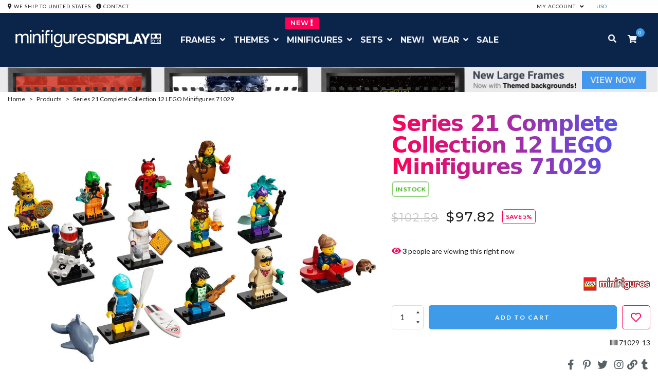

--- FILE ---
content_type: text/html; charset=utf-8
request_url: https://www.minifiguresdisplay.com/en-us/products/series-21-complete-collection-12-lego-minifigures-71029
body_size: 53064
content:
<!doctype html><!--

    +--------------------------------------------------------+
    | M  I  N  I  F  I  G  U  R  E  S    D  I  S  P  L  A  Y |
    +--------------------------------------------------------+
                   Made with ♥ in Barcelona

                   
-->
<!--[if gt IE 8]><!--><html class="no-js" lang="en"><!--<![endif]-->
<head>
  <script>     
    window.Shoppad = window.Shoppad || {},     
    window.Shoppad.apps = window.Shoppad.apps || {},     
    window.Shoppad.apps.infiniteoptions = window.Shoppad.apps.infiniteoptions || {},     
    window.Shoppad.apps.infiniteoptions.addToCartButton = 'form[action="/cart/add"]:first .btn-cart';
  </script>
  <script src="//d1liekpayvooaz.cloudfront.net/apps/customizery/customizery.js?shop=legominifiguresdisplay.myshopify.com"></script>
<meta charset="utf-8" />
  <!--[if IE]><meta http-equiv='X-UA-Compatible' content='IE=edge,chrome=1' /><![endif]-->
  <meta name="viewport" content="width=device-width, initial-scale=1, maximum-scale=1">
  <title>
    Series 21 Complete Collection 12 LEGO Minifigures 71029 &ndash; Display Frames for Lego Minifigures
  </title>
  <meta name="description" content="Lego Minifigures Series 21 Series 21 Complete Collection of 12 Minifigures 71029.   The collection contains the following Minifigures: Alien Space Thief Aviation Fan Aztec Warrior Beekeeper Carnival Singer Castaway Centauride Dolphin Trainer Ladybird Suit Girl Pug Suit Boy Space Police Officer Violinist All the Minifig" />
  <link rel="canonical" href="https://www.minifiguresdisplay.com/en-us/products/series-21-complete-collection-12-lego-minifigures-71029" />
  <link rel="amphtml" href="//www.minifiguresdisplay.com/a/amp/products/series-21-complete-collection-12-lego-minifigures-71029.html" >
  <meta name="p:domain_verify" content="4ee3e40d0d30b244739942d54a8ad063"/>
  <meta name="google-site-verification" content="LBm7ozPmQIZZUB9CsdILbs-Xb-XdcVpXNOhb9ZpYKF0" />
  <meta name="msvalidate.01" content="2F06EFB963672304001D5F79E724D09C" />
  <meta property="fb:app_id" content="931864283577360" />
  <!-- Social meta ================================================== -->
  

  <meta property="og:type" content="product">
  <meta property="og:title" content="Series 21 Complete Collection 12 LEGO Minifigures 71029">
  <meta property="og:url" content="https://www.minifiguresdisplay.com/en-us/products/series-21-complete-collection-12-lego-minifigures-71029">
  
  <meta property="og:image" content="https://www.minifiguresdisplay.com/cdn/shop/products/Series21CompleteCollection12LEGOMinifigures71029_grande.jpg?v=1613576261">
  <meta property="og:image:secure_url" content="https://www.minifiguresdisplay.com/cdn/shop/products/Series21CompleteCollection12LEGOMinifigures71029_grande.jpg?v=1613576261">
  
  <meta property="og:price:amount" content="82.00">
  <meta property="og:price:currency" content="EUR">


  <meta property="og:description" content="Lego Minifigures Series 21 Series 21 Complete Collection of 12 Minifigures 71029.   The collection contains the following Minifigures: Alien Space Thief Aviation Fan Aztec Warrior Beekeeper Carnival Singer Castaway Centauride Dolphin Trainer Ladybird Suit Girl Pug Suit Boy Space Police Officer Violinist All the Minifig">

<meta property="og:site_name" content="Minifigures Display">
  
 

  <meta name="twitter:card" content="product" /> <!-- twitter-card -->
  <meta name="twitter:title" content="Series 21 Complete Collection 12 LEGO Minifigures 71029" />
  <meta name="twitter:description" content="Lego Minifigures Series 21Series 21 Complete Collection of 12 Minifigures 71029. The collection contains the following Minifigures:Alien Space ThiefAviation FanAztec WarriorBeekeeperCarnival SingerCastawayCentaurideDolphin TrainerLadybird Suit GirlPug Suit BoySpace Police OfficerViolinistAll the Minifigures packets are opened to guarantee that there’s the correct Minifigure inside. Every minifigure comes with its accessories, leaflet and the opened packet." />
  <meta name="twitter:image" content="https://www.minifiguresdisplay.com/cdn/shop/products/Series21CompleteCollection12LEGOMinifigures71029_large.jpg?v=1613576261" />
  <meta name="twitter:label1" content="Price" />
<meta name="twitter:site" content="@MinifigsDisplay" />
<meta name="twitter:creator" content="@MinifigsDisplay" />
  <meta name="twitter:data1" content="€ 82.00 EUR" />
  
  <meta name="twitter:label2" content="Brand" />
  <meta name="twitter:data2" content="Lego" />
  

  
  <link href="//www.minifiguresdisplay.com/cdn/shop/t/17/assets/plugins.css?v=178559958277614088611678718258" rel="stylesheet" type="text/css" media="none" onload="if(media!='all')media='all'">   
  
  <link rel="preload" href="//www.minifiguresdisplay.com/cdn/shop/t/17/assets/main.scss.css?v=137177209494455093131733824854" as="style" onload="this.onload=null;this.rel='stylesheet'">
<noscript><link rel="stylesheet" href="//www.minifiguresdisplay.com/cdn/shop/t/17/assets/main.scss.css?v=137177209494455093131733824854"></noscript>
  
  <link href="//www.minifiguresdisplay.com/cdn/shop/t/17/assets/megamenu.scss.css?v=117650072654071920191631603554" rel="stylesheet" type="text/css" media="all" />
  <link href="//www.minifiguresdisplay.com/cdn/shop/t/17/assets/static-blocks.scss.css?v=95667401519279437551764000890" rel="stylesheet" type="text/css" media="all" />
  <link href="//www.minifiguresdisplay.com/cdn/shop/t/17/assets/bazien.scss.css?v=47560394104720402741764000890" rel="stylesheet" type="text/css" media="all" />
  <link href="//www.minifiguresdisplay.com/cdn/shop/t/17/assets/responsive.scss.css?v=72949350773442478761654187394" rel="stylesheet" type="text/css" media="all" />
  <!-- Javascript -->
  <script src="//www.minifiguresdisplay.com/cdn/shop/t/17/assets/jquery.min.js?v=44735351667816064131603728576" type="text/javascript"></script>
  <script src="//www.minifiguresdisplay.com/cdn/shop/t/17/assets/jquery-migrate-1.2.0.min.js?v=151440869064874006631603728573" type="text/javascript"></script>
  
<script type="text/javascript">
var iStockShop = "legominifiguresdisplay.myshopify.com";
var iStockIsProductpage = true;

// define mesage
var iStockSuccessMsg = 'Thanks! We will notify you when this product becomes available!';
var iStockErrorMsg = 'Please enter a valid email address.';

// define Quick view classes
var iStockQvButton = '.act-quickview-button';
var iStockQvWrapper = '.product-view';

var iStockAllowPreorder = false;
var iStockSelectClass = '.swatch-element input,.product-options';  
</script>
<script src="https://cdn.myshopapps.com/istock/iStock-notify.js" async></script>
<script type="text/javascript">
  setTimeout(function(){
		var hndl = $(".add-to-box .iStock-wrapper").attr("handle");
		istockgetProduct(hndl,$(".add-to-box"));
	},2000);
</script> 


  
  <script src="//www.minifiguresdisplay.com/cdn/shop/t/17/assets/plugins.js?v=124313718847907496321620817550" type="text/javascript"></script>
  <script src="//www.minifiguresdisplay.com/cdn/shop/t/17/assets/novaworks.js?v=119089166000687342861653998359" type="text/javascript"></script>
  <script src="//www.minifiguresdisplay.com/cdn/shop/t/17/assets/jquery.themepunch.tools.min.js?v=69729408727513520531603728577" type="text/javascript"></script>
  <script src="//www.minifiguresdisplay.com/cdn/shop/t/17/assets/jquery.themepunch.revolution.min.js?v=107893562877271040031603728576" type="text/javascript"></script>
  <script src="//www.minifiguresdisplay.com/cdn/shop/t/17/assets/jquery.transit.min.js?v=32951292990835408521603728577" type="text/javascript"></script>
  <script src="//www.minifiguresdisplay.com/cdn/shop/t/17/assets/jquery.megamenu.js?v=160868262621633876071603728575" type="text/javascript"></script>
  <script src="//www.minifiguresdisplay.com/cdn/shopifycloud/storefront/assets/themes_support/shopify_common-5f594365.js" type="text/javascript"></script>
  
  <script src="//www.minifiguresdisplay.com/cdn/shopifycloud/storefront/assets/themes_support/option_selection-b017cd28.js" type="text/javascript"></script>
  <script src="//www.minifiguresdisplay.com/cdn/shopifycloud/storefront/assets/themes_support/api.jquery-7ab1a3a4.js" type="text/javascript"></script>
  <script src="//www.minifiguresdisplay.com/cdn/shop/t/17/assets/social-buttons.js?v=11321258142971877191603728633" type="text/javascript"></script>
  <!--[if lt IE 8]><link rel="stylesheet" type="text/css" href="css/settings-ie8.css" media="all" /><![endif]-->
  <!--[if lt IE 9]><script src="//html5shim.googlecode.com/svn/trunk/html5.js"></script><![endif]-->
  <link rel="apple-touch-icon" sizes="57x57" href="//www.minifiguresdisplay.com/cdn/shop/files/apple-icon_57x57.png?v=18124134937952499058">
<link rel="apple-touch-icon" sizes="60x60" href="//www.minifiguresdisplay.com/cdn/shop/files/apple-icon_60x60.png?v=18124134937952499058">
<link rel="apple-touch-icon" sizes="72x72" href="//www.minifiguresdisplay.com/cdn/shop/files/apple-icon_72x72.png?v=18124134937952499058">
<link rel="apple-touch-icon" sizes="76x76" href="//www.minifiguresdisplay.com/cdn/shop/files/apple-icon_76x76.png?v=18124134937952499058">
<link rel="apple-touch-icon" sizes="114x114" href="//www.minifiguresdisplay.com/cdn/shop/files/apple-icon_114x114.png?v=18124134937952499058">
<link rel="apple-touch-icon" sizes="120x120" href="//www.minifiguresdisplay.com/cdn/shop/files/apple-icon_120x120.png?v=18124134937952499058">
<link rel="apple-touch-icon" sizes="144x144" href="//www.minifiguresdisplay.com/cdn/shop/files/apple-icon_144x144.png?v=18124134937952499058">
<link rel="apple-touch-icon" sizes="152x152" href="//www.minifiguresdisplay.com/cdn/shop/files/apple-icon_152x152.png?v=18124134937952499058">
<link rel="apple-touch-icon" sizes="180x180" href="//www.minifiguresdisplay.com/cdn/shop/files/apple-icon_180x180.png?v=18124134937952499058">
<link rel="icon" type="image/png" sizes="192x192" href="//www.minifiguresdisplay.com/cdn/shop/files/android-icon_192x192.png?v=24057">
<link rel="icon" type="image/png" sizes="32x32" href="//www.minifiguresdisplay.com/cdn/shop/files/favicon_32x32.png?v=18124134937952499058">
<link rel="icon" type="image/png" sizes="96x96" href="//www.minifiguresdisplay.com/cdn/shop/files/favicon_96x96.png?v=18124134937952499058">
<link rel="icon" type="image/png" sizes="16x16" href="//www.minifiguresdisplay.com/cdn/shop/files/favicon_16x16.png?v=18124134937952499058">
<link rel="apple-touch-startup-image" href="//www.minifiguresdisplay.com/cdn/shop/files/apple-icon_57x57.png?v=18124134937952499058">
<meta name="apple-mobile-web-app-title" content="Minifigures Display">
<link rel="manifest" href="//www.minifiguresdisplay.com/cdn/shop/files/manifest.json?v=13912847093354908654">
<meta name="msapplication-TileColor" content="#ffffff">
<meta name="msapplication-TileImage" content="//www.minifiguresdisplay.com/cdn/shop/files/ms-icon_144x144.png?v=18124134937952499058"> 
  <meta name="theme-color" content="#0a2549" media="(prefers-color-scheme: light)">
  <meta name="theme-color" content="#0a2549" media="(prefers-color-scheme: dark)">
  

  










  <script type="application/ld+json">
    {
      "@context": "http://schema.org",
      "@type": "BreadcrumbList",
      "itemListElement": [
      
          
            {
              "@type": "ListItem",
              "position": 1,
              "item": {
                "@id": "https://www.minifiguresdisplay.com/collections/all",
                "name": "Collections"
              }
            },
            {
              "@type": "ListItem",
              "position": 2,
              "item": {
             
                "@id": "https://www.minifiguresdisplay.com/collections/minifigures",
                "name": "Lego Minifigures"
             
              }
            },
          
          {
            "@type": "ListItem",
            "position": 3,
            "item": {
              "@id": "https://www.minifiguresdisplay.com/en-us/products/series-21-complete-collection-12-lego-minifigures-71029",
              "name": "Series 21 Complete Collection 12 LEGO Minifigures 71029"
            }
          }
        
      ]
    }
  </script>





 
  
  


  <script type="application/ld+json">
  {
    "@context": "http://schema.org/",
    "@type": "Product",
    "name": "Series 21 Complete Collection 12 LEGO Minifigures 71029", 
    "image": "https:\/\/www.minifiguresdisplay.com\/cdn\/shop\/products\/Series21CompleteCollection12LEGOMinifigures71029_1024x1024.jpg?v=1613576261",
    "description": "Lego Minifigures Series 21Series 21 Complete Collection of 12 Minifigures 71029. The collection contains the following Minifigures:Alien Space ThiefAviation FanAztec WarriorBeekeeperCarnival SingerCastawayCentaurideDolphin TrainerLadybird Suit GirlPug Suit BoySpace Police OfficerViolinistAll the Minifigures packets are opened to guarantee that there’s the correct Minifigure inside. Every minifigure comes with its accessories, leaflet and the opened packet.",
    
      "brand": {
        "@type": "Brand",
        "name": "Lego"
      },
    
    
      "sku": "71029-13",
    
    
      "mpn": "5702016912395",
    
    
    "offers": {
      "@type": "Offer",
      "priceCurrency": "EUR",
      "price": 82.0,
      "availability": "http://schema.org/InStock",
      "url": "https://www.minifiguresdisplay.com/en-us/products/series-21-complete-collection-12-lego-minifigures-71029?variant=31951188525129",
      "seller": {
        "@type": "Organization",
        "name": "Minifigures Display"
      },
      "priceValidUntil": "2027-01-28"
    }
    
     ,"aggregateRating": {
            "@type": "AggregateRating",
            "ratingCount": 45,
            "ratingValue": 5.0000,
            "bestRating": "5",
            "worstRating": "0"   
     }
    
  }
  </script>
 




<script type="application/ld+json">
  {
    "@context": "http://schema.org",
    "@type": "WebSite",
    "name": "Minifigures Display",
    "url": "https://www.minifiguresdisplay.com"
  }
</script>

<script type="application/ld+json" id="shopReview">
     {
       "@context": "http://schema.org",
       "@type": "Organization",
       "name": "Minifigures Display",
       "url": "https://www.minifiguresdisplay.com",
       "brand": "Lego",
       "logo": "https://cdn.shopify.com/s/files/1/1123/3426/files/logo_2021_black.png?v=1610557070",
          "sameAs": [
      "https://www.facebook.com/MinifiguresDisplay",
      "https://www.twitter.com/MinifigsDisplay",
      "https://www.pinterest.com/minifiguresdisplay",
      "https://instagram.com/minifiguresdisplay",
      "http://blog.minifiguresdisplay.com",
      "https://www.youtube.com/channel/UCJEjRN9ogsfZTtOxXMtZqPA"
    ]
  ,
  "aggregateRating": {
         "@type": "AggregateRating",
         "ratingValue": "4.8",
         "bestRating": "5",
         "worstRating": "4",
         "reviewCount": "232"
       }
     }
</script>
<script type="application/ld+json">
{
  "@context": "http://schema.org",
  "@type": "WebSite",
  "url": "https://www.minifiguresdisplay.com",
  "potentialAction": {
    "@type": "SearchAction",
    "target": "https://www.minifiguresdisplay.com/search?q={search_term_string}",
    "query-input": "required name=search_term_string"
  }
}
</script>
  
<style> .lazyload, .lazyloading { opacity: 0; } .lazyloaded { opacity: 1; transition: opacity 300ms; } </style>
<script src="//www.minifiguresdisplay.com/cdn/shop/t/17/assets/lazysizes.min.js?v=146090972802548165551605097552" async="" type="text/javascript"></script>
  
<link href="https://fonts.googleapis.com/css?family=Montserrat:400,500,600,700" rel="stylesheet">
  
  <script type="text/javascript">
    WebFontConfig = {
      google: { families: [ 
        
        'Lato:100,200,300,400,500,600,700,800,900'
        

        
        
        ,
              
        'Lato:100,200,300,400,500,600,700,800,900'
        

        
        
        ,
              
        'Lato:100,200,300,400,500,600,700,800,900'
        

        
        
        ,
              
        'Lato:100,200,300,400,500,600,700,800,900'
        
        
        
        
        ,
              
        'Playfair Display:100,200,300,400,500,600,700,800,900'
        

        
        
        ,
              
        'Lato:100,200,300,400,500,600,700,800,900'
        
      ] }
    };
    (function() {
      var wf = document.createElement('script');
      wf.src = ('https:' == document.location.protocol ? 'https' : 'http') +
        '://ajax.googleapis.com/ajax/libs/webfont/1/webfont.js';
      wf.type = 'text/javascript';
      wf.async = 'true';
      var s = document.getElementsByTagName('script')[0];
      s.parentNode.insertBefore(wf, s);
    })(); 
    
    window.money_format = "<span class=money>€ {{amount}} EUR</span>";
    window.shop_currency = "EUR";
  </script>
  

  <script>window.performance && window.performance.mark && window.performance.mark('shopify.content_for_header.start');</script><meta name="google-site-verification" content="3cnWMCcePFt08hi-dwB6V05JbOSWgVkQ2fKskNBHZEI">
<meta name="facebook-domain-verification" content="zwvf9y4b5xf4tfuutnltf1hcy5s0vr">
<meta id="shopify-digital-wallet" name="shopify-digital-wallet" content="/11233426/digital_wallets/dialog">
<meta name="shopify-checkout-api-token" content="9e699a882acc349e10176dba87233662">
<meta id="in-context-paypal-metadata" data-shop-id="11233426" data-venmo-supported="false" data-environment="production" data-locale="en_US" data-paypal-v4="true" data-currency="EUR">
<link rel="alternate" hreflang="x-default" href="https://www.minifiguresdisplay.com/products/series-21-complete-collection-12-lego-minifigures-71029">
<link rel="alternate" hreflang="en" href="https://www.minifiguresdisplay.com/products/series-21-complete-collection-12-lego-minifigures-71029">
<link rel="alternate" hreflang="en-US" href="https://www.minifiguresdisplay.com/en-us/products/series-21-complete-collection-12-lego-minifigures-71029">
<link rel="alternate" type="application/json+oembed" href="https://www.minifiguresdisplay.com/en-us/products/series-21-complete-collection-12-lego-minifigures-71029.oembed">
<script async="async" src="/checkouts/internal/preloads.js?locale=en-US"></script>
<script id="shopify-features" type="application/json">{"accessToken":"9e699a882acc349e10176dba87233662","betas":["rich-media-storefront-analytics"],"domain":"www.minifiguresdisplay.com","predictiveSearch":true,"shopId":11233426,"locale":"en"}</script>
<script>var Shopify = Shopify || {};
Shopify.shop = "legominifiguresdisplay.myshopify.com";
Shopify.locale = "en";
Shopify.currency = {"active":"EUR","rate":"1.0"};
Shopify.country = "US";
Shopify.theme = {"name":"MD 2021","id":81562632265,"schema_name":null,"schema_version":null,"theme_store_id":null,"role":"main"};
Shopify.theme.handle = "null";
Shopify.theme.style = {"id":null,"handle":null};
Shopify.cdnHost = "www.minifiguresdisplay.com/cdn";
Shopify.routes = Shopify.routes || {};
Shopify.routes.root = "/en-us/";</script>
<script type="module">!function(o){(o.Shopify=o.Shopify||{}).modules=!0}(window);</script>
<script>!function(o){function n(){var o=[];function n(){o.push(Array.prototype.slice.apply(arguments))}return n.q=o,n}var t=o.Shopify=o.Shopify||{};t.loadFeatures=n(),t.autoloadFeatures=n()}(window);</script>
<script id="shop-js-analytics" type="application/json">{"pageType":"product"}</script>
<script defer="defer" async type="module" src="//www.minifiguresdisplay.com/cdn/shopifycloud/shop-js/modules/v2/client.init-shop-cart-sync_WVOgQShq.en.esm.js"></script>
<script defer="defer" async type="module" src="//www.minifiguresdisplay.com/cdn/shopifycloud/shop-js/modules/v2/chunk.common_C_13GLB1.esm.js"></script>
<script defer="defer" async type="module" src="//www.minifiguresdisplay.com/cdn/shopifycloud/shop-js/modules/v2/chunk.modal_CLfMGd0m.esm.js"></script>
<script type="module">
  await import("//www.minifiguresdisplay.com/cdn/shopifycloud/shop-js/modules/v2/client.init-shop-cart-sync_WVOgQShq.en.esm.js");
await import("//www.minifiguresdisplay.com/cdn/shopifycloud/shop-js/modules/v2/chunk.common_C_13GLB1.esm.js");
await import("//www.minifiguresdisplay.com/cdn/shopifycloud/shop-js/modules/v2/chunk.modal_CLfMGd0m.esm.js");

  window.Shopify.SignInWithShop?.initShopCartSync?.({"fedCMEnabled":true,"windoidEnabled":true});

</script>
<script>(function() {
  var isLoaded = false;
  function asyncLoad() {
    if (isLoaded) return;
    isLoaded = true;
    var urls = ["\/\/d1liekpayvooaz.cloudfront.net\/apps\/coin\/coin.js?shop=legominifiguresdisplay.myshopify.com","https:\/\/chimpstatic.com\/mcjs-connected\/js\/users\/edfbbd94cb61947b533a7828f\/8e8b66c65dbc56816c6ec82b0.js?shop=legominifiguresdisplay.myshopify.com","https:\/\/apps.hiko.link\/js\/hiko-auth.js?shop=legominifiguresdisplay.myshopify.com","https:\/\/cdn.hextom.com\/js\/quickannouncementbar.js?shop=legominifiguresdisplay.myshopify.com","\/\/d1liekpayvooaz.cloudfront.net\/apps\/customizery\/customizery.js?shop=legominifiguresdisplay.myshopify.com"];
    for (var i = 0; i < urls.length; i++) {
      var s = document.createElement('script');
      s.type = 'text/javascript';
      s.async = true;
      s.src = urls[i];
      var x = document.getElementsByTagName('script')[0];
      x.parentNode.insertBefore(s, x);
    }
  };
  if(window.attachEvent) {
    window.attachEvent('onload', asyncLoad);
  } else {
    window.addEventListener('load', asyncLoad, false);
  }
})();</script>
<script id="__st">var __st={"a":11233426,"offset":3600,"reqid":"04773dba-4d37-4f61-b78a-52385011641f-1769703491","pageurl":"www.minifiguresdisplay.com\/en-us\/products\/series-21-complete-collection-12-lego-minifigures-71029","u":"39ddfc22089a","p":"product","rtyp":"product","rid":4622657847369};</script>
<script>window.ShopifyPaypalV4VisibilityTracking = true;</script>
<script id="captcha-bootstrap">!function(){'use strict';const t='contact',e='account',n='new_comment',o=[[t,t],['blogs',n],['comments',n],[t,'customer']],c=[[e,'customer_login'],[e,'guest_login'],[e,'recover_customer_password'],[e,'create_customer']],r=t=>t.map((([t,e])=>`form[action*='/${t}']:not([data-nocaptcha='true']) input[name='form_type'][value='${e}']`)).join(','),a=t=>()=>t?[...document.querySelectorAll(t)].map((t=>t.form)):[];function s(){const t=[...o],e=r(t);return a(e)}const i='password',u='form_key',d=['recaptcha-v3-token','g-recaptcha-response','h-captcha-response',i],f=()=>{try{return window.sessionStorage}catch{return}},m='__shopify_v',_=t=>t.elements[u];function p(t,e,n=!1){try{const o=window.sessionStorage,c=JSON.parse(o.getItem(e)),{data:r}=function(t){const{data:e,action:n}=t;return t[m]||n?{data:e,action:n}:{data:t,action:n}}(c);for(const[e,n]of Object.entries(r))t.elements[e]&&(t.elements[e].value=n);n&&o.removeItem(e)}catch(o){console.error('form repopulation failed',{error:o})}}const l='form_type',E='cptcha';function T(t){t.dataset[E]=!0}const w=window,h=w.document,L='Shopify',v='ce_forms',y='captcha';let A=!1;((t,e)=>{const n=(g='f06e6c50-85a8-45c8-87d0-21a2b65856fe',I='https://cdn.shopify.com/shopifycloud/storefront-forms-hcaptcha/ce_storefront_forms_captcha_hcaptcha.v1.5.2.iife.js',D={infoText:'Protected by hCaptcha',privacyText:'Privacy',termsText:'Terms'},(t,e,n)=>{const o=w[L][v],c=o.bindForm;if(c)return c(t,g,e,D).then(n);var r;o.q.push([[t,g,e,D],n]),r=I,A||(h.body.append(Object.assign(h.createElement('script'),{id:'captcha-provider',async:!0,src:r})),A=!0)});var g,I,D;w[L]=w[L]||{},w[L][v]=w[L][v]||{},w[L][v].q=[],w[L][y]=w[L][y]||{},w[L][y].protect=function(t,e){n(t,void 0,e),T(t)},Object.freeze(w[L][y]),function(t,e,n,w,h,L){const[v,y,A,g]=function(t,e,n){const i=e?o:[],u=t?c:[],d=[...i,...u],f=r(d),m=r(i),_=r(d.filter((([t,e])=>n.includes(e))));return[a(f),a(m),a(_),s()]}(w,h,L),I=t=>{const e=t.target;return e instanceof HTMLFormElement?e:e&&e.form},D=t=>v().includes(t);t.addEventListener('submit',(t=>{const e=I(t);if(!e)return;const n=D(e)&&!e.dataset.hcaptchaBound&&!e.dataset.recaptchaBound,o=_(e),c=g().includes(e)&&(!o||!o.value);(n||c)&&t.preventDefault(),c&&!n&&(function(t){try{if(!f())return;!function(t){const e=f();if(!e)return;const n=_(t);if(!n)return;const o=n.value;o&&e.removeItem(o)}(t);const e=Array.from(Array(32),(()=>Math.random().toString(36)[2])).join('');!function(t,e){_(t)||t.append(Object.assign(document.createElement('input'),{type:'hidden',name:u})),t.elements[u].value=e}(t,e),function(t,e){const n=f();if(!n)return;const o=[...t.querySelectorAll(`input[type='${i}']`)].map((({name:t})=>t)),c=[...d,...o],r={};for(const[a,s]of new FormData(t).entries())c.includes(a)||(r[a]=s);n.setItem(e,JSON.stringify({[m]:1,action:t.action,data:r}))}(t,e)}catch(e){console.error('failed to persist form',e)}}(e),e.submit())}));const S=(t,e)=>{t&&!t.dataset[E]&&(n(t,e.some((e=>e===t))),T(t))};for(const o of['focusin','change'])t.addEventListener(o,(t=>{const e=I(t);D(e)&&S(e,y())}));const B=e.get('form_key'),M=e.get(l),P=B&&M;t.addEventListener('DOMContentLoaded',(()=>{const t=y();if(P)for(const e of t)e.elements[l].value===M&&p(e,B);[...new Set([...A(),...v().filter((t=>'true'===t.dataset.shopifyCaptcha))])].forEach((e=>S(e,t)))}))}(h,new URLSearchParams(w.location.search),n,t,e,['guest_login'])})(!1,!0)}();</script>
<script integrity="sha256-4kQ18oKyAcykRKYeNunJcIwy7WH5gtpwJnB7kiuLZ1E=" data-source-attribution="shopify.loadfeatures" defer="defer" src="//www.minifiguresdisplay.com/cdn/shopifycloud/storefront/assets/storefront/load_feature-a0a9edcb.js" crossorigin="anonymous"></script>
<script data-source-attribution="shopify.dynamic_checkout.dynamic.init">var Shopify=Shopify||{};Shopify.PaymentButton=Shopify.PaymentButton||{isStorefrontPortableWallets:!0,init:function(){window.Shopify.PaymentButton.init=function(){};var t=document.createElement("script");t.src="https://www.minifiguresdisplay.com/cdn/shopifycloud/portable-wallets/latest/portable-wallets.en.js",t.type="module",document.head.appendChild(t)}};
</script>
<script data-source-attribution="shopify.dynamic_checkout.buyer_consent">
  function portableWalletsHideBuyerConsent(e){var t=document.getElementById("shopify-buyer-consent"),n=document.getElementById("shopify-subscription-policy-button");t&&n&&(t.classList.add("hidden"),t.setAttribute("aria-hidden","true"),n.removeEventListener("click",e))}function portableWalletsShowBuyerConsent(e){var t=document.getElementById("shopify-buyer-consent"),n=document.getElementById("shopify-subscription-policy-button");t&&n&&(t.classList.remove("hidden"),t.removeAttribute("aria-hidden"),n.addEventListener("click",e))}window.Shopify?.PaymentButton&&(window.Shopify.PaymentButton.hideBuyerConsent=portableWalletsHideBuyerConsent,window.Shopify.PaymentButton.showBuyerConsent=portableWalletsShowBuyerConsent);
</script>
<script data-source-attribution="shopify.dynamic_checkout.cart.bootstrap">document.addEventListener("DOMContentLoaded",(function(){function t(){return document.querySelector("shopify-accelerated-checkout-cart, shopify-accelerated-checkout")}if(t())Shopify.PaymentButton.init();else{new MutationObserver((function(e,n){t()&&(Shopify.PaymentButton.init(),n.disconnect())})).observe(document.body,{childList:!0,subtree:!0})}}));
</script>
<script id='scb4127' type='text/javascript' async='' src='https://www.minifiguresdisplay.com/cdn/shopifycloud/privacy-banner/storefront-banner.js'></script><link id="shopify-accelerated-checkout-styles" rel="stylesheet" media="screen" href="https://www.minifiguresdisplay.com/cdn/shopifycloud/portable-wallets/latest/accelerated-checkout-backwards-compat.css" crossorigin="anonymous">
<style id="shopify-accelerated-checkout-cart">
        #shopify-buyer-consent {
  margin-top: 1em;
  display: inline-block;
  width: 100%;
}

#shopify-buyer-consent.hidden {
  display: none;
}

#shopify-subscription-policy-button {
  background: none;
  border: none;
  padding: 0;
  text-decoration: underline;
  font-size: inherit;
  cursor: pointer;
}

#shopify-subscription-policy-button::before {
  box-shadow: none;
}

      </style>

<script>window.performance && window.performance.mark && window.performance.mark('shopify.content_for_header.end');</script>

  

 

<script type="text/javascript" src="//d1liekpayvooaz.cloudfront.net/apps/coin/coin.js?shop=legominifiguresdisplay.myshopify.com"></script>
<!-- Algolia head -->
  <script type="text/template" id="template_algolia_money_format"><span class=money>{{amount}}€</span></script>
  <script type="text/template" id="template_algolia_autocomplete"><div class="
  aa-columns-container

  [[# with.articles ]] aa-with-articles [[/ with.articles ]]
  [[^ with.articles ]] aa-without-articles [[/ with.articles ]]

  [[# with.collections ]] aa-with-collections [[/ with.collections ]]
  [[^ with.collections ]] aa-without-collections [[/ with.collections ]]

  [[# with.footer ]] aa-with-footer [[/ with.footer ]]
  [[^ with.footer ]] aa-without-footer [[/ with.footer ]]

  [[# with.poweredBy ]] aa-with-powered-by [[/ with.poweredBy ]]
  [[^ with.poweredBy ]] aa-without-powered-by [[/ with.poweredBy ]]

  [[# with.products ]] aa-with-products [[/ with.products ]]
  [[^ with.products ]] aa-without-products [[/ with.products ]]
">
  <div class="aa-dataset-products aa-right-column"></div>

  <div class="aa-left-column">
    <div class="aa-collections">
      <div class="aa-collections-header">
        Collections
      </div>
      <div class="aa-dataset-collections"></div>
    </div>

    <div class="aa-articles">
      <div class="aa-articles-header">
        Blog posts
      </div>
      <div class="aa-dataset-articles"></div>
    </div>

    <div class="aa-powered-by">
      <a
        class="aa-powered-by-logo"
        href="https://www.algolia.com/?utm_source=shopify&utm_medium=link&utm_campaign=autocomplete-[[ storeName ]]"
      ></a>
    </div>
  </div>
</div>
</script>
  <script type="text/template" id="template_algolia_autocomplete.css">.algolia-autocomplete {
  box-sizing: border-box;

  background: white;
  border: 1px solid #CCC;
  border-top: 2px solid [[ colors.main ]];

  z-index: 10000 !important;

  color: black;

  text-align: left;
}

.aa-dropdown-menu .aa-highlight {
  color: black;
  font-weight: bold;
}

.aa-dropdown-menu .aa-cursor {
  cursor: pointer;
  background: #f8f8f8;
}

/* Resets */
.aa-dropdown-menu div,
.aa-dropdown-menu p,
.aa-dropdown-menu span,
.aa-dropdown-menu a {
  box-sizing: border-box;

  margin: 0;
  padding: 0;

  line-height: 1;
  font-size: initial;
}

/* Links */
.aa-dropdown-menu a,
.aa-dropdown-menu a:hover,
.aa-dropdown-menu a:focus,
.aa-dropdown-menu a:active {
  font-weight: initial;
  font-style: initial;
  text-decoration: initial;

  color: [[ colors.main ]];
}

.aa-dropdown-menu a:hover,
.aa-dropdown-menu a:focus,
.aa-dropdown-menu a:active {
  text-decoration: underline;
}

/* Column layout */
.aa-dropdown-menu .aa-left-column,
.aa-dropdown-menu .aa-right-column {
  position: relative;

  padding: 24px 24px 0 24px;
}

.aa-dropdown-menu-size-xs .aa-left-column,
.aa-dropdown-menu-size-xs .aa-right-column,
.aa-dropdown-menu-size-sm .aa-left-column,
.aa-dropdown-menu-size-sm .aa-right-column {
  padding: 24px 12px 0 12px;
}

.aa-dropdown-menu .aa-with-powered-by .aa-left-column {
  padding-bottom: 48px;
}

.aa-dropdown-menu-size-xs .aa-left-column,
.aa-dropdown-menu-size-sm .aa-left-column {
  padding-top: 0;
  padding-bottom: 32px;
}

.aa-dropdown-menu-size-xs .aa-without-powered-by .aa-left-column,
.aa-dropdown-menu-size-sm .aa-without-powered-by .aa-left-column {
  padding-bottom: 0;
}

.aa-dropdown-menu-size-lg .aa-columns-container {
  direction: rtl;

  width: 100%;

  display: table;
  table-layout: fixed;
}

.aa-dropdown-menu-size-lg .aa-left-column,
.aa-dropdown-menu-size-lg .aa-right-column {
  display: table-cell;
  direction: ltr;
  vertical-align: top;
}

.aa-dropdown-menu-size-lg .aa-left-column {
  width: 30%;
}

.aa-dropdown-menu-size-lg .aa-without-articles.aa-without-collections .aa-left-column {
  display: none;
}

.aa-dropdown-menu-size-lg .aa-without-products .aa-left-column {
  width: 100%;
}

.aa-dropdown-menu-size-lg .aa-right-column {
  width: 70%;
  border-left: 1px solid #ebebeb;

  padding-bottom: 64px;
}

.aa-dropdown-menu-size-lg .aa-without-articles.aa-without-collections .aa-right-column {
  width: 100%;
  border-left: none;
}

.aa-dropdown-menu-size-lg .aa-without-products .aa-right-column {
  display: none;
}

/* Products group */
.aa-dropdown-menu .aa-dataset-products .aa-suggestions:after {
  content: '';
  display: block;
  clear: both;
}

.aa-dropdown-menu .aa-without-products .aa-dataset-products {
  display: none;
}

.aa-dropdown-menu .aa-products-empty {
  margin-bottom: 16px;
}

.aa-dropdown-menu .aa-products-empty .aa-no-result {
  color: [[ colors.secondary ]];
}

.aa-dropdown-menu .aa-products-empty .aa-see-all {
  margin-top: 8px;
}

/* Product */
.aa-dropdown-menu .aa-dataset-products .aa-suggestion {
  float: left;

  width: 50%;

  margin-bottom: 16px;
  margin-top: -4px; /* -$v_padding */
}

.aa-dropdown-menu-size-xs .aa-dataset-products .aa-suggestion,
.aa-dropdown-menu-size-sm .aa-dataset-products .aa-suggestion {
  width: 100%;
}

.aa-dropdown-menu .aa-product {
  position: relative;
  min-height: 56px; /* $img_size + 2 * $v_padding */

  padding: 4px 16px; /* $v_padding, $h_padding */
}

.aa-dropdown-menu .aa-product-picture {
  position: absolute;

  width: 48px; /* $img_size */
  height: 48px; /* $img_size */

  top: 4px; /* $v_padding */
  left: 16px; /* $h_padding */

  background-position: center center;
  background-size: contain;
  background-repeat: no-repeat;
}

.aa-dropdown-menu .aa-product-text {
  margin-left: 64px; /* $img_size + $h_padding */
}

.aa-dropdown-menu-size-xs .aa-product {
  padding: 4px;
}

.aa-dropdown-menu-size-xs .aa-product-picture {
  display: none;
}

.aa-dropdown-menu-size-xs .aa-product-text {
  margin: 0;
}

.aa-dropdown-menu .aa-product-info {
  font-size: 0.85em;
  color: [[ colors.secondary ]];
}

.aa-dropdown-menu .aa-product-info .aa-highlight {
  font-size: 1em;
}

.aa-dropdown-menu .aa-product-price {
  color: [[ colors.main ]];
}

.aa-dropdown-menu .aa-product-title,
.aa-dropdown-menu .aa-product-info {
  width: 100%;

  margin-top: -0.4em;

  white-space: nowrap;
  overflow: hidden;
  text-overflow: ellipsis;

  line-height: 1.5;
}

/* Collections & Articles */
.aa-dropdown-menu .aa-without-collections .aa-collections {
  display: none;
}

.aa-dropdown-menu .aa-without-articles .aa-articles {
  display: none;
}

.aa-dropdown-menu .aa-collections,
.aa-dropdown-menu .aa-articles {
  margin-bottom: 24px;
}

.aa-dropdown-menu .aa-collections-empty .aa-no-result,
.aa-dropdown-menu .aa-articles-empty .aa-no-result {
  opacity: 0.7;
}

.aa-dropdown-menu .aa-collections-header,
.aa-dropdown-menu .aa-articles-header {
  margin-bottom: 8px;

  text-transform: uppercase;
  font-weight: bold;
  font-size: 0.8em;

  color: [[ colors.secondary ]];
}

.aa-dropdown-menu .aa-collection,
.aa-dropdown-menu .aa-article {
  padding: 4px;
}

/* Footer */

.aa-dropdown-menu .aa-footer {
  display: block;

  width: 100%;

  position: absolute;
  left: 0;
  bottom: 0;

  padding: 16px 48px;

  background-color: #f8f8f8;
}

.aa-dropdown-menu-size-xs .aa-footer,
.aa-dropdown-menu-size-sm .aa-footer,
.aa-dropdown-menu-size-md .aa-footer {
  display: none;
}

/* Powered By */

.aa-dropdown-menu .aa-without-powered-by .aa-powered-by {
  display: none;
}

.aa-dropdown-menu .aa-powered-by {
  width: 100%;

  position: absolute;
  left: 0;
  bottom: 16px;

  text-align: center;
  font-size: 0.8em;
  color: [[ colors.secondary ]];
}

.aa-dropdown-menu .aa-powered-by-logo {
  display: none;

  width: 142px;
  height: 24px;

  margin-bottom: -6px;

  background-position: center center;
  background-size: contain;
  background-repeat: no-repeat;
  background-image: url([data-uri]);
}
</script>
  <script type="text/template" id="template_algolia_autocomplete_collection"><div class="aa-collection">
  <div class="aa-picture" style="background-image: url('[[# helpers.iconImage ]][[/ helpers.iconImage ]]')"></div>
  <div class="aa-text">
    <span class="aa-title">[[& _highlightResult.title.value ]]</span>
  </div>
</div>
</script>
  <script type="text/template" id="template_algolia_autocomplete_collections_empty"><div class="aa-collections-empty">
  <div class="aa-no-result">
    [[ translations.noCollectionFound ]]
  </div>
</div>
</script>
  <script type="text/template" id="template_algolia_autocomplete_article"><div class="aa-article">
  <div class="aa-text">
    <span class="aa-title">[[& _highlightResult.title.value ]]</span>
  </div>
</div>
</script>
  <script type="text/template" id="template_algolia_autocomplete_articles_empty"><div class="aa-articles-empty">
  <div class="aa-no-result">
    No article found
  </div>
</div>
</script>
  <script type="text/template" id="template_algolia_autocomplete_product"><div class="aa-product">
  <div class="aa-product-picture" style="background-image: url('[[# helpers.thumbImage ]][[/ helpers.thumbImage ]]')"></div>
  <div class="aa-product-text">
    <p class="aa-product-title">
      [[# helpers.fullHTMLTitle ]][[/ helpers.fullHTMLTitle ]]
    </p>
    <p class="aa-product-info">
      [[# product_type ]]
        [[& _highlightResult.product_type.value ]]
      [[/ product_type ]]
   <!--   [[# vendor ]]
        [[# helpers.by ]] [[& _highlightResult.vendor.value ]] [[/ helpers.by ]]
      [[/ vendor ]] -->
    </p>
    <p class="aa-product-price">
      [[# helpers.autocompletePrice ]][[/ helpers.autocompletePrice ]]
    </p>
  </div>
</div>
</script>
  <script type="text/template" id="template_algolia_autocomplete_products_empty"><div class="aa-products-empty">
  <p class="aa-no-result">
    [[# helpers.no_result_for ]] "[[ query ]]" [[/ helpers.no_result_for]]
  </p>

  <p class="aa-see-all">
    <a href="/search?q=">
      [[ translations.allProducts ]]
    </a>
  </p>
</div>
</script>
  <script type="text/template" id="template_algolia_autocomplete_footer"><div class="aa-footer">
  [[ translations.allProducts ]]
  <a class="aa-footer-link" href="/search?q=[[ query ]]">
    [[ translations.matching ]]
    <span class="aa-query">
      "[[ query ]]"
    </span>
  </a>
  (<span class="aa-nbhits">[[# helpers.formatNumber ]][[ nbHits ]][[/ helpers.formatNumber ]]</span>)
</div>
</script>
  <script type="text/template" id="template_algolia_instant_search"><div class="ais-page">
  <div class="ais-facets-button">
    Show filters
  </div>
  <div class="ais-facets">
      <div class="ais-current-refined-values-container"></div>
    [[# facets ]]
      <div class="ais-facet-[[ type ]] ais-facet-[[ name ]]"></div>
    [[/ facets ]]
  </div>
  <div class="ais-block">
    <div class="ais-input">
      <div class="ais-input--label">
        [[ translations.search ]]
      </div>
      <div class="ais-search-box-container"></div>
      <div class="ais-input-button">
        <div class="ais-clear-input-icon"></div>
      </div>
    </div>
    <div class="ais-search-header">
      <div class="ais-stats-container"></div>
      <div class="ais-change-display">
        <span class="ais-change-display-block ais-change-display-selected"><i class="fa fa-th-large"></i></span>
        <span class="ais-change-display-list"><i class="fa fa-th-list"></i></span>
      </div>
      <div class="ais-sort">
        [[ translations.sortBy ]]
        <span class="ais-sort-orders-container"></span>
      </div>
    </div>
    <div class="ais-hits-container ais-results-as-block"></div>
  </div>
  <div class="ais-pagination-container"></div>
</div>
</script>
  <script type="text/template" id="template_algolia_instant_search.css">.ais-page .aa-highlight {
  color: black;
  font-weight: bold;
}

/* Resets */
.ais-page div,
.ais-page p,
.ais-page span,
.ais-page a,
.ais-page ul,
.ais-page li,
.ais-page input {
  box-sizing: border-box;

  margin: 0;
  padding: 0;

  line-height: 1;
  font-size: initial;
}

/* Links */
.ais-page .ais-link,
.ais-page a,
.ais-page a:hover,
.ais-page a:focus,
.ais-page a:active {
  font-weight: initial;
  font-style: initial;
  text-decoration: initial;

  color: [[ colors.main ]];

  cursor: pointer;
}

.ais-page a:hover,
.ais-page a:focus,
.ais-page a:active,
.ais-page .ais-link:hover {
  text-decoration: underline;
}

/* Columns */
.ais-page .ais-facets {
  width: 25%;
  float: left;
  padding-right: 8px;
}

.ais-page .ais-block {
  width: 75%;
  float: right;
  padding-left: 8px;
}

.ais-results-size-xs .ais-page .ais-facets,
.ais-results-size-xs .ais-page .ais-block,
.ais-results-size-sm .ais-page .ais-facets,
.ais-results-size-sm .ais-page .ais-block {
  width: 100%;
  padding-left: 0px;
}

.ais-page .ais-pagination {
  clear: both;
}

/* Refine button */
.ais-page .ais-facets-button {
  display: none;

  margin: 16px 0;
  padding: 8px;

  border: 1px solid #e0e0e0;
  text-align: center;

  cursor: pointer;
}

.ais-results-size-xs .ais-page .ais-facets-button,
.ais-results-size-sm .ais-page .ais-facets-button {
  display: block;
}

.ais-results-size-xs .ais-page .ais-facets,
.ais-results-size-sm .ais-page .ais-facets {
  display: none;
}

.ais-results-size-xs .ais-page .ais-facets__shown,
.ais-results-size-sm .ais-page .ais-facets__shown {
  display: block;
}

/* Facets */
.ais-page .ais-facet {
  border: 1px solid #e0e0e0;

  margin-bottom: 16px;

  color: #636363;
}

.ais-page .ais-facet a,
.ais-page .ais-facet a:hover,
.ais-page .ais-facet a:focus,
.ais-page .ais-facet a:active {
  color: #666;
}

.ais-page .ais-facet--header {
  padding: 6px 8px;

  background: #f4f4f4;

  font-size: 0.95em;
  color: #757575;
  text-transform: uppercase;
}

.ais-page .ais-facet--body {
  padding: 8px;
}

.ais-page .ais-facet--item {
  position: relative;
  width: 100%;

  padding: 6px 50px 6px 0;

  cursor: pointer;
}

.ais-page .ais-facet--label {
  display: inline-block;
  margin-top: -0.15em;
  margin-bottom: -0.15em;

  width: 100%;

  white-space: nowrap;
  overflow: hidden;
  text-overflow: ellipsis;

  cursor: pointer;

  line-height: 1.3;
}

.ais-page .ais-facet--count {
  [[# distinct ]]
    display: none;
  [[/ distinct ]]

  position: absolute;

  top: 6px;
  right: 0px;

  color: [[ colors.secondary ]];
}

.ais-page .ais-facet--active {
  font-weight: bold;
}

.ais-page .ais-facet--active, .ais-page .ais-facet--item:hover {
  margin-left: -8px;
  padding-left: 4px;
  padding-right: 42px;

  border-left: 4px solid [[ colors.main ]];
}

.ais-page .ais-facet--active .ais-facet--count, .ais-page .ais-facet--item:hover .ais-facet--count {
  right: -8px;
}

.ais-page .ais-current-refined-values {
  position: relative;
}

.ais-page .ais-current-refined-values--header {
  padding-right: 72px;
}

.ais-page .ais-current-refined-values--clear-all {
  position: absolute;

  top: 5px;
  right: 8px;
}

.ais-page .ais-current-refined-values--link {
  display: table;

  width: 100%;
  margin: 4px 0;

  border: 1px solid #e0e0e0;

  cursor: pointer;
}

.ais-page .ais-current-refined-values--link:before {
  content: '\2a2f';
  display: table-cell;
  vertical-align: middle;

  width: 0;
  padding: 4px 6px;

  background: #e0e0e0;
}

.ais-page .ais-current-refined-values--link div {
  display: inline;
}

.ais-page .ais-current-refined-values--link > div {
  display: table-cell;
  vertical-align: middle;

  margin-top: -0.15em;
  margin-bottom: -0.15em;
  padding: 4px 6px;

  background: #f4f4f4;

  width: 100%;
  max-width: 1px;

  white-space: nowrap;
  overflow: hidden;
  text-overflow: ellipsis;

  line-height: 1.3;
}

.ais-page .ais-current-refined-values--link:hover {
  text-decoration: none;
}

.ais-page .ais-current-refined-values--link:hover > div {
  text-decoration: line-through;
}

.ais-page .ais-current-refined-values--label {
  font-weight: bold;
}

.ais-page .ais-current-refined-values--count {
  display: none;
}

.ais-page .ais-range-slider--target {
  margin: 16px 16px 24px 16px;
  cursor: pointer;
}

.ais-page .ais-range-slider--tooltip {
  display: none;

  background: transparent;

  font-size: 0.8em;
}

.ais-page .ais-range-slider--connect {
  background: [[ colors.main ]];
}

.ais-page .ais-range-slider--handle {
  border-color: #ccc;
}

.ais-page .ais-range-slider--active .ais-range-slider--tooltip {
  display: block;
}

.ais-page .ais-range-slider--value {
  margin-left: -20px;
  padding-top: 15px;

  font-size: 0.8em;
}

/* Search box */

.ais-page .ais-input {
  display: table;
  width: 100%;

  border: 2px solid [[ colors.main ]];
}

.ais-page .ais-input--label {
  display: table-cell;
  vertical-align: middle;

  width: 0;

  padding: 8px;
  padding-right: 24px;

  white-space: nowrap;
  color: white;
  background: [[ colors.main ]];
}

.ais-results-size-xs .ais-page .ais-input--label {
  display: none;
}

.ais-page .ais-search-box-container {
  display: table-cell;
  width: 100%;
  vertical-align: middle;
}

.ais-page .ais-search-box--input {
  width: 100%;
  padding: 8px 16px 8px 4px;

  border: none;
}

.ais-page .ais-search-box--input::-ms-clear {
  display: none;
  width: 0;
  height: 0;
}

.ais-page .ais-search-box--input,
.ais-page .ais-search-box--input:focus {
  outline: 0;
  box-shadow: none;

  height: 32px;
  padding: 0 8px;
}

.ais-page .ais-input-button {
  display: table-cell;
  vertical-align: middle;

  width: 0;
  padding: 4px 8px;
}

.ais-page .ais-clear-input-icon,
.ais-page .ais-algolia-icon {
  background-size: contain;
  background-position: center center;
  background-repeat: no-repeat;

  cursor: pointer;
}

.ais-page .ais-clear-input-icon {
  display: none;

  width: 16px;
  height: 16px;

  background-image: url('[data-uri]');
}

.ais-page .ais-algolia-icon {
  width: 24px;
  height: 24px;

  background-image: url([data-uri]);
}

/* Search header */
.ais-page .ais-search-header {
  margin: 16px 0 8px 0;
  padding: 0.6em 0.9em 0.4em 0.9em;

  background: #f4f4f4;
  color: [[ colors.secondary ]];
}

.ais-page .ais-search-header:after {
  content: '';
  clear: both;
  display: block;
}

.ais-page .ais-search-header {
  font-size: 0.85em;
}

.ais-page .ais-search-header * {
  font-size: inherit;
  line-height: 1.6;
}

/* Stats */
.ais-page .ais-stats {
  float: left;
}

.ais-page .ais-stats--nb-results {
  font-weight: bold;
}

.ais-results-size-xs .ais-page .ais-stats {
  float: none;
}

/* Display mode */
.ais-page .ais-change-display {
  float: right;

  margin-left: 10px;

  cursor: pointer;
}

.ais-page .ais-change-display-block:hover,
.ais-page .ais-change-display-list:hover,
.ais-page .ais-change-display-selected {
  color: [[ colors.main ]];
}

/* Sort orders */
.ais-page .ais-sort {
  float: right;
}

.ais-results-size-xs .ais-page .ais-sort {
  float: none;
}

.ais-page .ais-sort-by-selector {
  display: inline-block;
  width: auto;
  min-width: 0;
  height: 1.6em;
  min-height: 0;

  padding: 0 0.4em;
  margin: 0;
  margin-top: -0.1em;

  cursor: pointer;
}

/* Hits */
.ais-page .ais-hits:after {
  content: '';
  clear: both;
  display: block;
}

.ais-page .ais-hit-empty {
  margin-top: 60px;
  text-align: center;
}

.ais-page .ais-highlight {
  position: relative;
  z-index: 1;

  font-weight: bold;
}

.ais-page .ais-highlight:before {
  content: '';
  position: absolute;

  z-index: -1;

  width: 100%;
  height: 100%;

  background: [[ colors.main ]];
  opacity: 0.1;
}

.ais-page .ais-hit {
  position: relative;
  float: left;
  margin: 8px 0 16px 0;
  border: 0px solid #e0e0e0;
  cursor: pointer;
}

.ais-page .ais-hit:hover {
  border-color: [[ colors.main ]];
}

.ais-page .ais-hit--details * {
  width: 100%;

  margin-top: -0.15em;
  margin-bottom: -0.15em;

  white-space: nowrap;
  overflow: hidden;
  text-overflow: ellipsis;

  line-height: 1.3;
}

.ais-page .ais-hit--title {
  color: [[ colors.main ]];
}

.ais-page .ais-hit--subtitle {
  font-size: 0.9em;
  color: [[ colors.secondary ]];
}

.ais-page .ais-hit--product {
color: #202020;
    letter-spacing: 0px;
    text-decoration: none;
}

.ais-page .ais-hit--subtitle * {
  font-size: inherit;
}

.ais-page .ais-hit--price {
  color: [[ colors.main ]];
}

.ais-page .ais-hit--price-striked {
  text-decoration: line-through;
  color: [[ colors.secondary ]];
}

.ais-page .ais-hit--price-striked span {
  color: [[ colors.main ]];
}

.ais-page .ais-hit--price-discount {
  color: [[ colors.secondary ]];
}

.ais-page .ais-hit--cart-button {
  display: inline-block;

  width: auto;
  padding: 8px 16px;
  margin-top: 8px;

  color: [[ colors.secondary ]];
  background: #e0e0e0;

  font-size: 0.9em;
  text-transform: uppercase;
}

.ais-page .ais-hit--cart-button:not(.ais-hit--cart-button__disabled):hover {
  background-color: [[ colors.main ]];
  color: white;
  text-decoration: none;
}

.ais-page .ais-hit--cart-button__disabled {
  background: #ccc;
}

.ais-page .ais-results-as-list .ais-hit {
  padding: 30px 25px; /* $v_padding $h_padding */
  width: 100%;
  min-height: 170px; /* $img_size + 2 * $v_padding */
}

.ais-page .ais-results-as-list .ais-hit--picture {
  position: absolute;
  top: 30px; /* $v_padding */
  left: 25px; /* $h_padding */
  width: 110px; /* $img_size */
  height: 110px; /* $img_size */
  background-position: center center;
  background-size: contain;
  background-repeat: no-repeat;
}

.ais-page .ais-results-as-list .ais-hit--details {
  margin-left: 160px; /* $img_size + 2 * $h_padding */
}

.ais-page .ais-results-as-block .ais-hit {
  padding: 10px 5px; /* $v_padding $h_padding */

  text-align: center;
}

.ais-results-size-xs .ais-page .ais-results-as-block .ais-hit {
  width: 50%;
  margin-left: 0%;
}

.ais-results-size-sm .ais-page .ais-results-as-block .ais-hit,
.ais-results-size-md .ais-page .ais-results-as-block .ais-hit {
  width: 25%;
  margin-left: 0%;
}

.ais-results-size-sm .ais-page .ais-results-as-block > div > div:nth-of-type(2n + 1) .ais-hit,
.ais-results-size-md .ais-page .ais-results-as-block > div > div:nth-of-type(2n + 1) .ais-hit {
  margin-left: 0;
}

.ais-results-size-lg .ais-page .ais-results-as-block .ais-hit {
  width: 25%;
  margin-left: 0%;
}
.ais-results-size-lg {
margin-left: 1%;
margin-right: 1%;
}
.ais-results-size-xs {
margin-left: 1%;
margin-right: 1%;
}
.ais-results-size-sm {
margin-left: 1%;
margin-right: 1%;
}

.ais-results-size-lg .ais-page .ais-results-as-block > div > div:nth-of-type(3n + 1) .ais-hit {
  margin-left: 0;
}

.ais-page .ais-results-as-block .ais-hit--picture {
  position: absolute;
  top: 30px; /* $v_padding */
  left: 50%;
  margin-left: -55px; /* -$img_size / 2 */

  width: 110px; /* $img_size */
  height: 110px; /* $img_size */

  background-position: center center;
  background-size: contain;
  background-repeat: no-repeat;
}

.ais-page .ais-results-as-block .ais-hit--details {
  margin-top: 140px; /* $img_size + $v_padding */
}

/* Pagination */
.ais-page .ais-pagination {
  text-align: center;
}

.ais-page .ais-pagination--item {
  display: inline-block;

  width: 32px;
  height: 32px;

  margin: 0px 5px;

  border: 1px solid #e0e0e0;
  border-radius: 2px;

  text-align: center;
}

.ais-page .ais-pagination--active {
  border-color: [[ colors.main ]];
}

.ais-page .ais-pagination--link {
  display: inline-block;

  width: 100%;
  height: 100%;

  padding: 5px 0;

  font-size: 0.9em;
  color: [[ colors.main ]];
}
</script>
  <script type="text/template" id="template_algolia_instant_search_stats">[[# hasNoResults ]]
  [[ translations.noResultFound ]]
[[/ hasNoResults ]]

[[# hasOneResult ]]
  <span class="ais-stats--nb-results">
    [[ translations.oneResultFound ]]
  </span>
[[/ hasOneResult ]]

[[# hasManyResults ]]
  [[# helpers.outOf ]] [[ start ]]-[[ end ]] [[/ helpers.outOf ]]
  <span class="ais-stats--nb-results">
    [[# helpers.formatNumber ]][[ nbHits ]][[/ helpers.formatNumber ]]
    [[ translations.resultsFound ]]
  </span>
[[/ hasManyResults ]]

[[# helpers.in ]] [[ processingTimeS ]][[/ helpers.in ]]
</script>
  <script type="text/template" id="template_algolia_instant_search_facet_item"><label class="[[ cssClasses.label ]]">
  [[# type.disjunctive ]]
    <input type="checkbox" class="[[ cssClasses.checkbox ]]" [[# isRefined ]]checked[[/ isRefined ]]/>
  [[/ type.disjunctive ]]
  [[& name ]]
  <span class="[[ cssClasses.count ]]">
    [[# helpers.formatNumber ]]
      [[ count ]]
    [[/ helpers.formatNumber ]]
  </span>
</label>
</script>
  <script type="text/template" id="template_algolia_instant_search_current_refined_values_item">[[# label ]]
  <div class="ais-current-refined-values--label">[[ label ]]</div>[[^ operator ]]:[[/ operator]]
[[/ label ]]

[[# operator ]]
  [[& displayOperator ]]
  [[# helpers.formatNumber ]][[ name ]][[/ helpers.formatNumber ]]
[[/ operator ]]
[[^ operator ]]
  [[# exclude ]]-[[/ exclude ]][[ name ]]
[[/ operator ]]
</script>
  <script type="text/template" id="template_algolia_instant_search_product"><div class="ais-hit ais-product" data-handle="[[ handle ]]" data-variant-id="[[ objectID ]]" data-distinct="[[ _distinct ]]">
  <div class="ais-hit--picture" style="background-image: url('[[# helpers.mediumImage ]][[/ helpers.mediumImage ]]')"></div>

  <div class="ais-hit--details">
    <p class="ais-hit--title">
      <a class="ais-hit--product" href="[[# helpers.instantsearchLink ]][[/ helpers.instantsearchLink ]]" onclick="void(0)" title="[[# helpers.fullTitle ]][[/ helpers.fullTitle ]]">
        [[# helpers.fullHTMLTitle ]][[/ helpers.fullHTMLTitle ]]
      </a>
    </p>
    <p class="ais-hit--subtitle" title="[[ product_type ]][[# vendor ]] by [[ vendor ]][[/ vendor ]]">
      [[& _highlightResult.product_type.value ]]
      [[# vendor ]] [[/ vendor ]]
    </p>
    <p class="ais-hit--price">[[# helpers.instantsearchPrice ]][[/ helpers.instantsearchPrice ]]</p>
    <!-- Extra info examples - Remove the display: none to show them -->
    <p class="ais-hit--info" style="display: none">
      [[# sku ]]
        <span class="algolia-sku">[[& _highlightResult.sku.value ]]</span>
      [[/ sku ]]
      [[# barcode ]]
        <span class="algolia-barcode">[[& _highlightResult.barcode.value ]]</span>
      [[/ barcode ]]
      [[# weight ]]
        <span class="algolia-weight">[[ weight ]]</span>
      [[/ weight ]]
      [[^ taxable ]]
        <span class="algolia-taxable">Tax free</span>
      [[/ taxable ]]
    </p>
    <!-- Tags example - Remove the display: none to show them -->
    <p class="ais-hit--tags" style="display: none">
      [[# _highlightResult.tags ]]
        <span class="ais-hit--tag">[[& value ]]</span>
      [[/ _highlightResult.tags ]]
    </p>
    [[^ _distinct ]]
      <form id="algolia-add-to-cart-[[ objectID ]]" style="display: none;" action="/cart/add" method="post" enctype="multipart/form-data">
        <input type="hidden" name="id" value="[[ objectID ]]" />
      </form>
      <p class="ais-hit--cart">
        [[# can_order ]]
          <span class="ais-hit--cart-button" data-form-id="algolia-add-to-cart-[[ objectID ]]">
            [[ translations.addToCart ]]
          </span>
        [[/ can_order ]]
        [[^ can_order ]]
          <span class="ais-hit--cart-button ais-hit--cart-button__disabled">
            Out of stock
          </span>
        [[/ can_order ]]
      </p>
    [[/ _distinct ]]
  </div>
</div>
</script>
  <script type="text/template" id="template_algolia_instant_search_no_result"><div class="ais-hit-empty">
  <div class="ais-hit-empty--title">[[ translations.noResultFound ]]</div>
  <div class="ais-hit-empty--clears">
    [[# helpers.try_clear_or_change_input ]]
      <a class="ais-hit-empty--clear-filters ais-link"> </a>
      <a class="ais-hit-empty--clear-input ais-link"> </a>
    [[/ helpers.try_clear_or_change_input ]]
  </div>
</div>
</script>

  <link href="//cdn.jsdelivr.net/npm/@fortawesome/fontawesome-free@5.15.1/css/all.min.css" rel="stylesheet" type="text/css" media="all" />
  <link href="//cdn.jsdelivr.net/instantsearch.js/1/instantsearch.min.css" rel="stylesheet" type="text/css" media="all" />
  <script src="//polyfill-fastly.net/v2/polyfill.min.js"type="text/javascript" ></script>
  <script src="//cdn.jsdelivr.net/lodash/3.7.0/lodash.min.js" type="text/javascript"></script>
  <script src="//cdn.jsdelivr.net/jquery/2/jquery.min.js" type="text/javascript"></script>
  <script src="//cdn.jsdelivr.net/hogan.js/3/hogan.min.js" type="text/javascript"></script>

  <script src="//cdn.jsdelivr.net/autocomplete.js/0.24.2/autocomplete.jquery.min.js" type="text/javascript"></script>
  <script src="//cdn.jsdelivr.net/algoliasearch/3/algoliasearch.min.js" type="text/javascript"></script>
  <script src="//cdn.jsdelivr.net/instantsearch.js/1/instantsearch.min.js" type="text/javascript"></script>

  <script src="//www.minifiguresdisplay.com/cdn/shop/t/17/assets/algolia_config.js?v=165175735958346401981700677700" type="text/javascript"></script>
  <script src="//www.minifiguresdisplay.com/cdn/shop/t/17/assets/algolia_translations.js?v=127443179545644102031603728633" type="text/javascript"></script>
  <script src="//www.minifiguresdisplay.com/cdn/shop/t/17/assets/algolia_init.js?v=12810144450924913391603728632" type="text/javascript"></script>
  <script src="//www.minifiguresdisplay.com/cdn/shop/t/17/assets/algolia_helpers.js?v=96554355365225704341603728633" type="text/javascript"></script>
  <script src="//www.minifiguresdisplay.com/cdn/shop/t/17/assets/algolia_autocomplete.js?v=134711312789685551211603728630" type="text/javascript"></script>
  <script src="//www.minifiguresdisplay.com/cdn/shop/t/17/assets/algolia_facets.js?v=177570933696904540721603728632" type="text/javascript"></script>
  <script src="//www.minifiguresdisplay.com/cdn/shop/t/17/assets/algolia_sort_orders.js?v=2675549924911842181603728633" type="text/javascript"></script>
  <script src="//www.minifiguresdisplay.com/cdn/shop/t/17/assets/algolia_instant_search.js?v=162858457930235841741603728632" type="text/javascript"></script>
<!-- /Algolia head -->


  
 
  <script src="//www.minifiguresdisplay.com/cdn/shop/t/17/assets/magiczoomplus.js?v=11897212406743588511603728584" type="text/javascript" async></script>
  <link href="//www.minifiguresdisplay.com/cdn/shop/t/17/assets/magiczoomplus.scss.css?v=135001788263211872891605636901" rel="stylesheet" type="text/css" media="all" />
 
  
 
<script>
    jQuery.ajax({
  	url: '/browsing_context_suggestions.json',
  	type: 'get',
  	success: function(data){
  	  $('#country-name').html(data.detected_values.country_name);
  	}
  });
  </script>

  
  <script>var w=window;var p = w.location.protocol;if(p.indexOf("http") < 0){p = "http"+":";}var d = document;var f = d.getElementsByTagName('script')[0],s = d.createElement('script');s.type = 'text/javascript'; s.async = false; if (s.readyState){s.onreadystatechange = function(){if (s.readyState=="loaded"||s.readyState == "complete"){s.onreadystatechange = null;try{loadwaprops("3z1a07dbd1853fecf6ff39a98d5ace4325","3z229d8241885def78ec9a2053e7a96530","3z3da55a613ab193e29d09bd5d60844cee89bd4779961246b6a9f434533cc123e2","3z283c32eaa2e3387c0e10dd85b49e7aaed1996f1e62f2b8ad1a6b546debee5711","0.0");}catch(e){}}};}else {s.onload = function(){try{loadwaprops("3z1a07dbd1853fecf6ff39a98d5ace4325","3z229d8241885def78ec9a2053e7a96530","3z3da55a613ab193e29d09bd5d60844cee89bd4779961246b6a9f434533cc123e2","3z283c32eaa2e3387c0e10dd85b49e7aaed1996f1e62f2b8ad1a6b546debee5711","0.0");}catch(e){}};};s.src =p+"//ma.zoho.eu/hub/js/WebsiteAutomation.js";f.parentNode.insertBefore(s, f);</script>

<script type="text/javascript">
    (function(c,l,a,r,i,t,y){
        c[a]=c[a]||function(){(c[a].q=c[a].q||[]).push(arguments)};
        t=l.createElement(r);t.async=1;t.src="https://www.clarity.ms/tag/"+i;
        y=l.getElementsByTagName(r)[0];y.parentNode.insertBefore(t,y);
    })(window, document, "clarity", "script", "s1brbbr09a");
</script>  
  
<script src="https://cdn.shopify.com/extensions/1f805629-c1d3-44c5-afa0-f2ef641295ef/booster-page-speed-optimizer-1/assets/speed-embed.js" type="text/javascript" defer="defer"></script>
<link href="https://monorail-edge.shopifysvc.com" rel="dns-prefetch">
<script>(function(){if ("sendBeacon" in navigator && "performance" in window) {try {var session_token_from_headers = performance.getEntriesByType('navigation')[0].serverTiming.find(x => x.name == '_s').description;} catch {var session_token_from_headers = undefined;}var session_cookie_matches = document.cookie.match(/_shopify_s=([^;]*)/);var session_token_from_cookie = session_cookie_matches && session_cookie_matches.length === 2 ? session_cookie_matches[1] : "";var session_token = session_token_from_headers || session_token_from_cookie || "";function handle_abandonment_event(e) {var entries = performance.getEntries().filter(function(entry) {return /monorail-edge.shopifysvc.com/.test(entry.name);});if (!window.abandonment_tracked && entries.length === 0) {window.abandonment_tracked = true;var currentMs = Date.now();var navigation_start = performance.timing.navigationStart;var payload = {shop_id: 11233426,url: window.location.href,navigation_start,duration: currentMs - navigation_start,session_token,page_type: "product"};window.navigator.sendBeacon("https://monorail-edge.shopifysvc.com/v1/produce", JSON.stringify({schema_id: "online_store_buyer_site_abandonment/1.1",payload: payload,metadata: {event_created_at_ms: currentMs,event_sent_at_ms: currentMs}}));}}window.addEventListener('pagehide', handle_abandonment_event);}}());</script>
<script id="web-pixels-manager-setup">(function e(e,d,r,n,o){if(void 0===o&&(o={}),!Boolean(null===(a=null===(i=window.Shopify)||void 0===i?void 0:i.analytics)||void 0===a?void 0:a.replayQueue)){var i,a;window.Shopify=window.Shopify||{};var t=window.Shopify;t.analytics=t.analytics||{};var s=t.analytics;s.replayQueue=[],s.publish=function(e,d,r){return s.replayQueue.push([e,d,r]),!0};try{self.performance.mark("wpm:start")}catch(e){}var l=function(){var e={modern:/Edge?\/(1{2}[4-9]|1[2-9]\d|[2-9]\d{2}|\d{4,})\.\d+(\.\d+|)|Firefox\/(1{2}[4-9]|1[2-9]\d|[2-9]\d{2}|\d{4,})\.\d+(\.\d+|)|Chrom(ium|e)\/(9{2}|\d{3,})\.\d+(\.\d+|)|(Maci|X1{2}).+ Version\/(15\.\d+|(1[6-9]|[2-9]\d|\d{3,})\.\d+)([,.]\d+|)( \(\w+\)|)( Mobile\/\w+|) Safari\/|Chrome.+OPR\/(9{2}|\d{3,})\.\d+\.\d+|(CPU[ +]OS|iPhone[ +]OS|CPU[ +]iPhone|CPU IPhone OS|CPU iPad OS)[ +]+(15[._]\d+|(1[6-9]|[2-9]\d|\d{3,})[._]\d+)([._]\d+|)|Android:?[ /-](13[3-9]|1[4-9]\d|[2-9]\d{2}|\d{4,})(\.\d+|)(\.\d+|)|Android.+Firefox\/(13[5-9]|1[4-9]\d|[2-9]\d{2}|\d{4,})\.\d+(\.\d+|)|Android.+Chrom(ium|e)\/(13[3-9]|1[4-9]\d|[2-9]\d{2}|\d{4,})\.\d+(\.\d+|)|SamsungBrowser\/([2-9]\d|\d{3,})\.\d+/,legacy:/Edge?\/(1[6-9]|[2-9]\d|\d{3,})\.\d+(\.\d+|)|Firefox\/(5[4-9]|[6-9]\d|\d{3,})\.\d+(\.\d+|)|Chrom(ium|e)\/(5[1-9]|[6-9]\d|\d{3,})\.\d+(\.\d+|)([\d.]+$|.*Safari\/(?![\d.]+ Edge\/[\d.]+$))|(Maci|X1{2}).+ Version\/(10\.\d+|(1[1-9]|[2-9]\d|\d{3,})\.\d+)([,.]\d+|)( \(\w+\)|)( Mobile\/\w+|) Safari\/|Chrome.+OPR\/(3[89]|[4-9]\d|\d{3,})\.\d+\.\d+|(CPU[ +]OS|iPhone[ +]OS|CPU[ +]iPhone|CPU IPhone OS|CPU iPad OS)[ +]+(10[._]\d+|(1[1-9]|[2-9]\d|\d{3,})[._]\d+)([._]\d+|)|Android:?[ /-](13[3-9]|1[4-9]\d|[2-9]\d{2}|\d{4,})(\.\d+|)(\.\d+|)|Mobile Safari.+OPR\/([89]\d|\d{3,})\.\d+\.\d+|Android.+Firefox\/(13[5-9]|1[4-9]\d|[2-9]\d{2}|\d{4,})\.\d+(\.\d+|)|Android.+Chrom(ium|e)\/(13[3-9]|1[4-9]\d|[2-9]\d{2}|\d{4,})\.\d+(\.\d+|)|Android.+(UC? ?Browser|UCWEB|U3)[ /]?(15\.([5-9]|\d{2,})|(1[6-9]|[2-9]\d|\d{3,})\.\d+)\.\d+|SamsungBrowser\/(5\.\d+|([6-9]|\d{2,})\.\d+)|Android.+MQ{2}Browser\/(14(\.(9|\d{2,})|)|(1[5-9]|[2-9]\d|\d{3,})(\.\d+|))(\.\d+|)|K[Aa][Ii]OS\/(3\.\d+|([4-9]|\d{2,})\.\d+)(\.\d+|)/},d=e.modern,r=e.legacy,n=navigator.userAgent;return n.match(d)?"modern":n.match(r)?"legacy":"unknown"}(),u="modern"===l?"modern":"legacy",c=(null!=n?n:{modern:"",legacy:""})[u],f=function(e){return[e.baseUrl,"/wpm","/b",e.hashVersion,"modern"===e.buildTarget?"m":"l",".js"].join("")}({baseUrl:d,hashVersion:r,buildTarget:u}),m=function(e){var d=e.version,r=e.bundleTarget,n=e.surface,o=e.pageUrl,i=e.monorailEndpoint;return{emit:function(e){var a=e.status,t=e.errorMsg,s=(new Date).getTime(),l=JSON.stringify({metadata:{event_sent_at_ms:s},events:[{schema_id:"web_pixels_manager_load/3.1",payload:{version:d,bundle_target:r,page_url:o,status:a,surface:n,error_msg:t},metadata:{event_created_at_ms:s}}]});if(!i)return console&&console.warn&&console.warn("[Web Pixels Manager] No Monorail endpoint provided, skipping logging."),!1;try{return self.navigator.sendBeacon.bind(self.navigator)(i,l)}catch(e){}var u=new XMLHttpRequest;try{return u.open("POST",i,!0),u.setRequestHeader("Content-Type","text/plain"),u.send(l),!0}catch(e){return console&&console.warn&&console.warn("[Web Pixels Manager] Got an unhandled error while logging to Monorail."),!1}}}}({version:r,bundleTarget:l,surface:e.surface,pageUrl:self.location.href,monorailEndpoint:e.monorailEndpoint});try{o.browserTarget=l,function(e){var d=e.src,r=e.async,n=void 0===r||r,o=e.onload,i=e.onerror,a=e.sri,t=e.scriptDataAttributes,s=void 0===t?{}:t,l=document.createElement("script"),u=document.querySelector("head"),c=document.querySelector("body");if(l.async=n,l.src=d,a&&(l.integrity=a,l.crossOrigin="anonymous"),s)for(var f in s)if(Object.prototype.hasOwnProperty.call(s,f))try{l.dataset[f]=s[f]}catch(e){}if(o&&l.addEventListener("load",o),i&&l.addEventListener("error",i),u)u.appendChild(l);else{if(!c)throw new Error("Did not find a head or body element to append the script");c.appendChild(l)}}({src:f,async:!0,onload:function(){if(!function(){var e,d;return Boolean(null===(d=null===(e=window.Shopify)||void 0===e?void 0:e.analytics)||void 0===d?void 0:d.initialized)}()){var d=window.webPixelsManager.init(e)||void 0;if(d){var r=window.Shopify.analytics;r.replayQueue.forEach((function(e){var r=e[0],n=e[1],o=e[2];d.publishCustomEvent(r,n,o)})),r.replayQueue=[],r.publish=d.publishCustomEvent,r.visitor=d.visitor,r.initialized=!0}}},onerror:function(){return m.emit({status:"failed",errorMsg:"".concat(f," has failed to load")})},sri:function(e){var d=/^sha384-[A-Za-z0-9+/=]+$/;return"string"==typeof e&&d.test(e)}(c)?c:"",scriptDataAttributes:o}),m.emit({status:"loading"})}catch(e){m.emit({status:"failed",errorMsg:(null==e?void 0:e.message)||"Unknown error"})}}})({shopId: 11233426,storefrontBaseUrl: "https://www.minifiguresdisplay.com",extensionsBaseUrl: "https://extensions.shopifycdn.com/cdn/shopifycloud/web-pixels-manager",monorailEndpoint: "https://monorail-edge.shopifysvc.com/unstable/produce_batch",surface: "storefront-renderer",enabledBetaFlags: ["2dca8a86"],webPixelsConfigList: [{"id":"2863432018","configuration":"{\"hashed_organization_id\":\"765336eb267967fa6b2b1df39c80db5e_v1\",\"app_key\":\"legominifiguresdisplay\",\"allow_collect_personal_data\":\"true\"}","eventPayloadVersion":"v1","runtimeContext":"STRICT","scriptVersion":"c3e64302e4c6a915b615bb03ddf3784a","type":"APP","apiClientId":111542,"privacyPurposes":["ANALYTICS","MARKETING","SALE_OF_DATA"],"dataSharingAdjustments":{"protectedCustomerApprovalScopes":["read_customer_address","read_customer_email","read_customer_name","read_customer_personal_data","read_customer_phone"]}},{"id":"956170578","configuration":"{\"config\":\"{\\\"pixel_id\\\":\\\"G-LVGZNLHY1C\\\",\\\"google_tag_ids\\\":[\\\"G-LVGZNLHY1C\\\",\\\"AW-654898889\\\",\\\"GT-NSS6F6R\\\"],\\\"target_country\\\":\\\"DE\\\",\\\"gtag_events\\\":[{\\\"type\\\":\\\"search\\\",\\\"action_label\\\":[\\\"G-LVGZNLHY1C\\\",\\\"AW-654898889\\\/qpwjCLvxvcsBEMnto7gC\\\"]},{\\\"type\\\":\\\"begin_checkout\\\",\\\"action_label\\\":[\\\"G-LVGZNLHY1C\\\",\\\"AW-654898889\\\/PAs8CLjxvcsBEMnto7gC\\\"]},{\\\"type\\\":\\\"view_item\\\",\\\"action_label\\\":[\\\"G-LVGZNLHY1C\\\",\\\"AW-654898889\\\/AAgXCLLxvcsBEMnto7gC\\\",\\\"MC-RPH8SHGR9N\\\"]},{\\\"type\\\":\\\"purchase\\\",\\\"action_label\\\":[\\\"G-LVGZNLHY1C\\\",\\\"AW-654898889\\\/YSbOCK_xvcsBEMnto7gC\\\",\\\"MC-RPH8SHGR9N\\\"]},{\\\"type\\\":\\\"page_view\\\",\\\"action_label\\\":[\\\"G-LVGZNLHY1C\\\",\\\"AW-654898889\\\/CLgPCKzxvcsBEMnto7gC\\\",\\\"MC-RPH8SHGR9N\\\"]},{\\\"type\\\":\\\"add_payment_info\\\",\\\"action_label\\\":[\\\"G-LVGZNLHY1C\\\",\\\"AW-654898889\\\/OQHsCL7xvcsBEMnto7gC\\\"]},{\\\"type\\\":\\\"add_to_cart\\\",\\\"action_label\\\":[\\\"G-LVGZNLHY1C\\\",\\\"AW-654898889\\\/bK6mCLXxvcsBEMnto7gC\\\"]}],\\\"enable_monitoring_mode\\\":false}\"}","eventPayloadVersion":"v1","runtimeContext":"OPEN","scriptVersion":"b2a88bafab3e21179ed38636efcd8a93","type":"APP","apiClientId":1780363,"privacyPurposes":[],"dataSharingAdjustments":{"protectedCustomerApprovalScopes":["read_customer_address","read_customer_email","read_customer_name","read_customer_personal_data","read_customer_phone"]}},{"id":"149717330","configuration":"{\"tagID\":\"2620360901429\"}","eventPayloadVersion":"v1","runtimeContext":"STRICT","scriptVersion":"18031546ee651571ed29edbe71a3550b","type":"APP","apiClientId":3009811,"privacyPurposes":["ANALYTICS","MARKETING","SALE_OF_DATA"],"dataSharingAdjustments":{"protectedCustomerApprovalScopes":["read_customer_address","read_customer_email","read_customer_name","read_customer_personal_data","read_customer_phone"]}},{"id":"160858450","eventPayloadVersion":"v1","runtimeContext":"LAX","scriptVersion":"1","type":"CUSTOM","privacyPurposes":["MARKETING"],"name":"Meta pixel (migrated)"},{"id":"shopify-app-pixel","configuration":"{}","eventPayloadVersion":"v1","runtimeContext":"STRICT","scriptVersion":"0450","apiClientId":"shopify-pixel","type":"APP","privacyPurposes":["ANALYTICS","MARKETING"]},{"id":"shopify-custom-pixel","eventPayloadVersion":"v1","runtimeContext":"LAX","scriptVersion":"0450","apiClientId":"shopify-pixel","type":"CUSTOM","privacyPurposes":["ANALYTICS","MARKETING"]}],isMerchantRequest: false,initData: {"shop":{"name":"Minifigures Display","paymentSettings":{"currencyCode":"EUR"},"myshopifyDomain":"legominifiguresdisplay.myshopify.com","countryCode":"ES","storefrontUrl":"https:\/\/www.minifiguresdisplay.com\/en-us"},"customer":null,"cart":null,"checkout":null,"productVariants":[{"price":{"amount":82.0,"currencyCode":"EUR"},"product":{"title":"Series 21 Complete Collection 12 LEGO Minifigures 71029","vendor":"Lego","id":"4622657847369","untranslatedTitle":"Series 21 Complete Collection 12 LEGO Minifigures 71029","url":"\/en-us\/products\/series-21-complete-collection-12-lego-minifigures-71029","type":"Minifigures"},"id":"31951188525129","image":{"src":"\/\/www.minifiguresdisplay.com\/cdn\/shop\/products\/Series21CompleteCollection12LEGOMinifigures71029.jpg?v=1613576261"},"sku":"71029-13","title":"Default Title","untranslatedTitle":"Default Title"}],"purchasingCompany":null},},"https://www.minifiguresdisplay.com/cdn","1d2a099fw23dfb22ep557258f5m7a2edbae",{"modern":"","legacy":""},{"shopId":"11233426","storefrontBaseUrl":"https:\/\/www.minifiguresdisplay.com","extensionBaseUrl":"https:\/\/extensions.shopifycdn.com\/cdn\/shopifycloud\/web-pixels-manager","surface":"storefront-renderer","enabledBetaFlags":"[\"2dca8a86\"]","isMerchantRequest":"false","hashVersion":"1d2a099fw23dfb22ep557258f5m7a2edbae","publish":"custom","events":"[[\"page_viewed\",{}],[\"product_viewed\",{\"productVariant\":{\"price\":{\"amount\":82.0,\"currencyCode\":\"EUR\"},\"product\":{\"title\":\"Series 21 Complete Collection 12 LEGO Minifigures 71029\",\"vendor\":\"Lego\",\"id\":\"4622657847369\",\"untranslatedTitle\":\"Series 21 Complete Collection 12 LEGO Minifigures 71029\",\"url\":\"\/en-us\/products\/series-21-complete-collection-12-lego-minifigures-71029\",\"type\":\"Minifigures\"},\"id\":\"31951188525129\",\"image\":{\"src\":\"\/\/www.minifiguresdisplay.com\/cdn\/shop\/products\/Series21CompleteCollection12LEGOMinifigures71029.jpg?v=1613576261\"},\"sku\":\"71029-13\",\"title\":\"Default Title\",\"untranslatedTitle\":\"Default Title\"}}]]"});</script><script>
  window.ShopifyAnalytics = window.ShopifyAnalytics || {};
  window.ShopifyAnalytics.meta = window.ShopifyAnalytics.meta || {};
  window.ShopifyAnalytics.meta.currency = 'EUR';
  var meta = {"product":{"id":4622657847369,"gid":"gid:\/\/shopify\/Product\/4622657847369","vendor":"Lego","type":"Minifigures","handle":"series-21-complete-collection-12-lego-minifigures-71029","variants":[{"id":31951188525129,"price":8200,"name":"Series 21 Complete Collection 12 LEGO Minifigures 71029","public_title":null,"sku":"71029-13"}],"remote":false},"page":{"pageType":"product","resourceType":"product","resourceId":4622657847369,"requestId":"04773dba-4d37-4f61-b78a-52385011641f-1769703491"}};
  for (var attr in meta) {
    window.ShopifyAnalytics.meta[attr] = meta[attr];
  }
</script>
<script class="analytics">
  (function () {
    var customDocumentWrite = function(content) {
      var jquery = null;

      if (window.jQuery) {
        jquery = window.jQuery;
      } else if (window.Checkout && window.Checkout.$) {
        jquery = window.Checkout.$;
      }

      if (jquery) {
        jquery('body').append(content);
      }
    };

    var hasLoggedConversion = function(token) {
      if (token) {
        return document.cookie.indexOf('loggedConversion=' + token) !== -1;
      }
      return false;
    }

    var setCookieIfConversion = function(token) {
      if (token) {
        var twoMonthsFromNow = new Date(Date.now());
        twoMonthsFromNow.setMonth(twoMonthsFromNow.getMonth() + 2);

        document.cookie = 'loggedConversion=' + token + '; expires=' + twoMonthsFromNow;
      }
    }

    var trekkie = window.ShopifyAnalytics.lib = window.trekkie = window.trekkie || [];
    if (trekkie.integrations) {
      return;
    }
    trekkie.methods = [
      'identify',
      'page',
      'ready',
      'track',
      'trackForm',
      'trackLink'
    ];
    trekkie.factory = function(method) {
      return function() {
        var args = Array.prototype.slice.call(arguments);
        args.unshift(method);
        trekkie.push(args);
        return trekkie;
      };
    };
    for (var i = 0; i < trekkie.methods.length; i++) {
      var key = trekkie.methods[i];
      trekkie[key] = trekkie.factory(key);
    }
    trekkie.load = function(config) {
      trekkie.config = config || {};
      trekkie.config.initialDocumentCookie = document.cookie;
      var first = document.getElementsByTagName('script')[0];
      var script = document.createElement('script');
      script.type = 'text/javascript';
      script.onerror = function(e) {
        var scriptFallback = document.createElement('script');
        scriptFallback.type = 'text/javascript';
        scriptFallback.onerror = function(error) {
                var Monorail = {
      produce: function produce(monorailDomain, schemaId, payload) {
        var currentMs = new Date().getTime();
        var event = {
          schema_id: schemaId,
          payload: payload,
          metadata: {
            event_created_at_ms: currentMs,
            event_sent_at_ms: currentMs
          }
        };
        return Monorail.sendRequest("https://" + monorailDomain + "/v1/produce", JSON.stringify(event));
      },
      sendRequest: function sendRequest(endpointUrl, payload) {
        // Try the sendBeacon API
        if (window && window.navigator && typeof window.navigator.sendBeacon === 'function' && typeof window.Blob === 'function' && !Monorail.isIos12()) {
          var blobData = new window.Blob([payload], {
            type: 'text/plain'
          });

          if (window.navigator.sendBeacon(endpointUrl, blobData)) {
            return true;
          } // sendBeacon was not successful

        } // XHR beacon

        var xhr = new XMLHttpRequest();

        try {
          xhr.open('POST', endpointUrl);
          xhr.setRequestHeader('Content-Type', 'text/plain');
          xhr.send(payload);
        } catch (e) {
          console.log(e);
        }

        return false;
      },
      isIos12: function isIos12() {
        return window.navigator.userAgent.lastIndexOf('iPhone; CPU iPhone OS 12_') !== -1 || window.navigator.userAgent.lastIndexOf('iPad; CPU OS 12_') !== -1;
      }
    };
    Monorail.produce('monorail-edge.shopifysvc.com',
      'trekkie_storefront_load_errors/1.1',
      {shop_id: 11233426,
      theme_id: 81562632265,
      app_name: "storefront",
      context_url: window.location.href,
      source_url: "//www.minifiguresdisplay.com/cdn/s/trekkie.storefront.a804e9514e4efded663580eddd6991fcc12b5451.min.js"});

        };
        scriptFallback.async = true;
        scriptFallback.src = '//www.minifiguresdisplay.com/cdn/s/trekkie.storefront.a804e9514e4efded663580eddd6991fcc12b5451.min.js';
        first.parentNode.insertBefore(scriptFallback, first);
      };
      script.async = true;
      script.src = '//www.minifiguresdisplay.com/cdn/s/trekkie.storefront.a804e9514e4efded663580eddd6991fcc12b5451.min.js';
      first.parentNode.insertBefore(script, first);
    };
    trekkie.load(
      {"Trekkie":{"appName":"storefront","development":false,"defaultAttributes":{"shopId":11233426,"isMerchantRequest":null,"themeId":81562632265,"themeCityHash":"11017697902704962503","contentLanguage":"en","currency":"EUR","eventMetadataId":"43fc67cf-bd40-43ed-b677-95cffca86808"},"isServerSideCookieWritingEnabled":true,"monorailRegion":"shop_domain","enabledBetaFlags":["65f19447","b5387b81"]},"Session Attribution":{},"S2S":{"facebookCapiEnabled":false,"source":"trekkie-storefront-renderer","apiClientId":580111}}
    );

    var loaded = false;
    trekkie.ready(function() {
      if (loaded) return;
      loaded = true;

      window.ShopifyAnalytics.lib = window.trekkie;

      var originalDocumentWrite = document.write;
      document.write = customDocumentWrite;
      try { window.ShopifyAnalytics.merchantGoogleAnalytics.call(this); } catch(error) {};
      document.write = originalDocumentWrite;

      window.ShopifyAnalytics.lib.page(null,{"pageType":"product","resourceType":"product","resourceId":4622657847369,"requestId":"04773dba-4d37-4f61-b78a-52385011641f-1769703491","shopifyEmitted":true});

      var match = window.location.pathname.match(/checkouts\/(.+)\/(thank_you|post_purchase)/)
      var token = match? match[1]: undefined;
      if (!hasLoggedConversion(token)) {
        setCookieIfConversion(token);
        window.ShopifyAnalytics.lib.track("Viewed Product",{"currency":"EUR","variantId":31951188525129,"productId":4622657847369,"productGid":"gid:\/\/shopify\/Product\/4622657847369","name":"Series 21 Complete Collection 12 LEGO Minifigures 71029","price":"82.00","sku":"71029-13","brand":"Lego","variant":null,"category":"Minifigures","nonInteraction":true,"remote":false},undefined,undefined,{"shopifyEmitted":true});
      window.ShopifyAnalytics.lib.track("monorail:\/\/trekkie_storefront_viewed_product\/1.1",{"currency":"EUR","variantId":31951188525129,"productId":4622657847369,"productGid":"gid:\/\/shopify\/Product\/4622657847369","name":"Series 21 Complete Collection 12 LEGO Minifigures 71029","price":"82.00","sku":"71029-13","brand":"Lego","variant":null,"category":"Minifigures","nonInteraction":true,"remote":false,"referer":"https:\/\/www.minifiguresdisplay.com\/en-us\/products\/series-21-complete-collection-12-lego-minifigures-71029"});
      }
    });


        var eventsListenerScript = document.createElement('script');
        eventsListenerScript.async = true;
        eventsListenerScript.src = "//www.minifiguresdisplay.com/cdn/shopifycloud/storefront/assets/shop_events_listener-3da45d37.js";
        document.getElementsByTagName('head')[0].appendChild(eventsListenerScript);

})();</script>
  <script>
  if (!window.ga || (window.ga && typeof window.ga !== 'function')) {
    window.ga = function ga() {
      (window.ga.q = window.ga.q || []).push(arguments);
      if (window.Shopify && window.Shopify.analytics && typeof window.Shopify.analytics.publish === 'function') {
        window.Shopify.analytics.publish("ga_stub_called", {}, {sendTo: "google_osp_migration"});
      }
      console.error("Shopify's Google Analytics stub called with:", Array.from(arguments), "\nSee https://help.shopify.com/manual/promoting-marketing/pixels/pixel-migration#google for more information.");
    };
    if (window.Shopify && window.Shopify.analytics && typeof window.Shopify.analytics.publish === 'function') {
      window.Shopify.analytics.publish("ga_stub_initialized", {}, {sendTo: "google_osp_migration"});
    }
  }
</script>
<script
  defer
  src="https://www.minifiguresdisplay.com/cdn/shopifycloud/perf-kit/shopify-perf-kit-3.1.0.min.js"
  data-application="storefront-renderer"
  data-shop-id="11233426"
  data-render-region="gcp-us-east1"
  data-page-type="product"
  data-theme-instance-id="81562632265"
  data-theme-name=""
  data-theme-version=""
  data-monorail-region="shop_domain"
  data-resource-timing-sampling-rate="10"
  data-shs="true"
  data-shs-beacon="true"
  data-shs-export-with-fetch="true"
  data-shs-logs-sample-rate="1"
  data-shs-beacon-endpoint="https://www.minifiguresdisplay.com/api/collect"
></script>
</head>
<body class="header-shadow popup-mobile popup-tablet cms-product.Minifigure">  <!-- Google Tag Manager -->
<noscript><iframe src="//www.googletagmanager.com/ns.html?id=GTM-NCJDFF"
height="0" width="0" style="display:none;visibility:hidden"></iframe></noscript>
<script>(function(w,d,s,l,i){w[l]=w[l]||[];w[l].push({'gtm.start':
new Date().getTime(),event:'gtm.js'});var f=d.getElementsByTagName(s)[0],
j=d.createElement(s),dl=l!='dataLayer'?'&l='+l:'';j.async=true;j.src=
'//www.googletagmanager.com/gtm.js?id='+i+dl;f.parentNode.insertBefore(j,f);
})(window,document,'script','dataLayer','GTM-NCJDFF');</script>
<!-- End Google Tag Manager -->
  <div id="nova-notification" class="ajax-notification" style="min-width: 31%;top: 20%;color: #000; -webkit-box-shadow: 0 0 5px rgb(26, 27, 29);">
    <div class="notification-content"></div>
    <a href="javascript:;" class="btn-remove"><i class="fa fa-times-circle"></i></a>
  </div>
  <div class="wrapper">
    <div class="page">
      <div id="header-container" class="header-container" data-sticky-class="not-dark">
        <!-- Top Header -->
        <div class="top-header">
          <div class="container">
            <div class="row">
 
              <div class="col-lg-8 col-md-6 col-sm-6 col-xs-12 welcome-msg">
              <a href="https://help.minifiguresdisplay.com/topic/55-shipping-and-delivery" target="_blank"><i class="fa fa-map-marker-alt"></i> We ship to <span id="country-name" style="text-decoration:underline;"></span></a> 
                | <a href="https://help.minifiguresdisplay.com/contact" target="_blank"><i class="fa fa-info-circle"></i> Contact</a>
              </div>

              <div class="col-lg-4 col-md-6 col-sm-6 col-xs-12">               
                <!--  <div id="currency-localizer-wrapper"></div> -->
                <div class="pull-right top-dropdown currency">
                  <div id="coin-container" class="coin-container"></div>
                </div>
                
                <!-- End Header Currency -->
                <div class="pull-right top-dropdown header-links">
                  
                  <p class="label" style="color:#202020;"><a href="/account">My Account</a></p>
                  <ul class="links">
                    <li class="first"><a href="/account" title="My Account">My Account</a></li>
                    <li><a href="/account" title="Order Status">Order Status</a></li>
                    
                    <li><a href="/pages/wishlist" title="My Wishlist">My Wishlist</a></li>
                    
                   <!-- <li><a href="/checkout" title="Checkout">Checkout</a></li> -->

                    
                    <li><a href="/en-us/account/register" id="customer_register_link">Sign up</a></li>
                    <li class="last"><a href="/en-us/account/login" id="customer_login_link">Login</a></li>
                    
                  </ul>
                   
                  <i class="fa fa-angle-down"></i>
                </div>
              </div>
            </div>
          </div>
        </div>

        <div class="nav-container">
          <div class="logo-fade " id="header-section">
            <div class="container nova-header">
              <div class="row header-2020">
                <div class="col-md-3 col-sm-3 ord2">
                  <!-- Header Logo -->
                  <div class="header-logo">
                    <div class="logo-center clearfix" id="logo">
                      <h1 class="logo">
                        <a href="https://www.minifiguresdisplay.com" title="Lego Minifigures Display Frames">
                          
                          <img alt="Minifigures Display" data-src="//www.minifiguresdisplay.com/cdn/shop/files/logo_2021_white.svg?v=8701681150853705806" class="standard lazyload logo" alt="Minifigures Display"/>
                          <img alt="Minifigures Display" data-src="//www.minifiguresdisplay.com/cdn/shop/files/logo_2021_white.svg?v=8701681150853705806" class="retina lazyload logo" alt="Minifigures Display"/>
                          
                        </a>
                      </h1>
                    </div>
                  </div>
                </div>

                





<div class="col-md-7 col-sm-7 col-xs-6 ord1">
  <div id="nova-mobile-menu" class="visible-md visible-sm visible-xs"></div>
  <!-- Header Top Menu -->
  <div class="main-navigation hidden-md hidden-sm hidden-xs">
    <div class="header-topMenu">
      <div class="header-topMenu-inner">
        <!-- Mobile menu -->
        <div class="novaworks-mobile-navbar">
          <nav>
            <ul id="mobile-menu">
              
              <li class="level0 level-top  first parent">
                <a href="/en-us/collections/minifigures-frame"><span>Frames</span></a>
                
                <ul class="level0">
                  
                  <li class="level1 item first">
                    <a href="/en-us/collections/large-frame"><span>Large Frames</span></a>
                    
                  </li>
                  
                  <li class="level1 item">
                    <a href="/en-us/collections/small-frame"><span>Small Frames</span></a>
                    
                  </li>
                  
                  <li class="level1 item">
                    <a href="/en-us/products/custom-display-frame-for-lego-minifigures"><span>Create your Frame</span></a>
                    
                  </li>
                  
                  <li class="level1 item">
                    <a href="/en-us/collections/brick-plates-pack"><span>Frames Accessories</span></a>
                    
                  </li>
                  
                  <li class="level1 item last">
                    <a href="/en-us/products/update-program"><span>Update Program</span></a>
                    
                  </li>
                  
                </ul>
                
              </li>
              
              <li class="level0 level-top  parent">
                <a href="/en-us/collections/all?sort_by=best-selling"><span>Themes</span></a>
                
                <ul class="level0">
                  
                  <li class="level1 item first">
                    <a href="/en-us/collections/lego-avatar"><span>Avatar</span></a>
                    
                  </li>
                  
                  <li class="level1 item">
                    <a href="/en-us/collections/batman"><span>Batman</span></a>
                    
                  </li>
                  
                  <li class="level1 item">
                    <a href="/en-us/collections/lego-christmas-gifts"><span>Christmas</span></a>
                    
                  </li>
                  
                  <li class="level1 item">
                    <a href="/en-us/collections/lego-city/City"><span>City</span></a>
                    
                  </li>
                  
                  <li class="level1 item">
                    <a href="/en-us/collections/lego-comic-con"><span>Comic Con</span></a>
                    
                  </li>
                  
                  <li class="level1 item">
                    <a href="/en-us/collections/dc-super-heroes-minifigures-series-71026"><span>DC Super Heroes</span></a>
                    
                  </li>
                  
                  <li class="level1 item">
                    <a href="/en-us/collections/lego-dimensions"><span>Dimensions</span></a>
                    
                  </li>
                  
                  <li class="level1 item">
                    <a href="/en-us/collections/lego-disney-minifigures-and-frames"><span>Disney</span></a>
                    
                  </li>
                  
                  <li class="level1 item">
                    <a href="/en-us/collections/all/Friends"><span>Friends</span></a>
                    
                  </li>
                  
                  <li class="level1 item">
                    <a href="/en-us/collections/all/Ghostbusters"><span>Ghostbusters</span></a>
                    
                  </li>
                  
                  <li class="level1 item">
                    <a href="/en-us/collections/lego-harry-potter"><span>Harry Potter</span></a>
                    
                  </li>
                  
                  <li class="level1 item">
                    <a href="/en-us/collections/all/Indiana-Jones"><span>Indiana Jones</span></a>
                    
                  </li>
                  
                  <li class="level1 item">
                    <a href="/en-us/collections/jurassic-world"><span>Jurassic World</span></a>
                    
                  </li>
                  
                  <li class="level1 item">
                    <a href="/en-us/collections/lego-ideas"><span>Lego Ideas</span></a>
                    
                  </li>
                  
                  <li class="level1 item">
                    <a href="/en-us/collections/lego-marvel"><span>Marvel</span></a>
                    
                  </li>
                  
                  <li class="level1 item">
                    <a href="/en-us/collections/all/Minions"><span>Minions</span></a>
                    
                  </li>
                  
                  <li class="level1 item">
                    <a href="https://www.minifiguresdisplay.com/collections/minifigures-series/small-frame?sort_by=created-descending"><span>Minifigures Series</span></a>
                    
                  </li>
                  
                  <li class="level1 item">
                    <a href="/en-us/collections/lego-ninjago"><span>NINJAGO</span></a>
                    
                  </li>
                  
                  <li class="level1 item">
                    <a href="/en-us/collections/all/Overwatch"><span>Overwatch</span></a>
                    
                  </li>
                  
                  <li class="level1 item">
                    <a href="/en-us/collections/lego-scooby-doo-minifigures-frame"><span>Scooby Doo</span></a>
                    
                  </li>
                  
                  <li class="level1 item">
                    <a href="/en-us/collections/all/Space"><span>Space</span></a>
                    
                  </li>
                  
                  <li class="level1 item">
                    <a href="/en-us/collections/lego-spider-man"><span>Spider-Man</span></a>
                    
                  </li>
                  
                  <li class="level1 item">
                    <a href="/en-us/collections/star-wars"><span>Star Wars</span></a>
                    
                  </li>
                  
                  <li class="level1 item">
                    <a href="/en-us/collections/lego-super-mario-character-packs-and-frames"><span>Super Mario</span></a>
                    
                  </li>
                  
                  <li class="level1 item">
                    <a href="/en-us/collections/the-lego-movie"><span>The Lego Movie</span></a>
                    
                  </li>
                  
                  <li class="level1 item">
                    <a href="/en-us/collections/all/The-Lord-of-the-Rings"><span>The Lord of the Rings</span></a>
                    
                  </li>
                  
                  <li class="level1 item">
                    <a href="/en-us/collections/lego-the-simpsons"><span>The Simpsons</span></a>
                    
                  </li>
                  
                  <li class="level1 item">
                    <a href="/en-us/collections/the-x-files"><span>The X-Files</span></a>
                    
                  </li>
                  
                  <li class="level1 item">
                    <a href="/en-us/collections/all/Toy-Story"><span>Toy Story</span></a>
                    
                  </li>
                  
                  <li class="level1 item">
                    <a href="/en-us/collections/lego-unikitty"><span>Unikitty!</span></a>
                    
                  </li>
                  
                  <li class="level1 item last">
                    <a href="/en-us/collections/wedding-frames-with-lego-minifigures"><span>Wedding Frames</span></a>
                    
                  </li>
                  
                </ul>
                
              </li>
              
              <li class="level0 level-top  parent">
                <a href="/en-us/collections/minifigures"><span>Minifigures</span></a>
                
                <ul class="level0">
                  
                  <li class="level1 item first">
                    <a href="/en-us/collections/minifigures-series/spider-man"><span><i class="fa fa-spider nav_icon"></i> Spider-Man</span></a>
                    
                  </li>
                  
                  <li class="level1 item">
                    <a href="/en-us/collections/minifigures-series/serie-27"><span><i class="fa fa-arrow-right nav_icon"></i> Series 27</span></a>
                    
                  </li>
                  
                  <li class="level1 item">
                    <a href="/en-us/collections/minifigures-series/Dungeons-&-Dragons"><span><i class="fa fa-arrow-right nav_icon"></i> Dungeons & Dragons</span></a>
                    
                  </li>
                  
                  <li class="level1 item">
                    <a href="/en-us/collections/minifigures-series/Serie-26"><span>Series 26</span></a>
                    
                  </li>
                  
                  <li class="level1 item">
                    <a href="/en-us/collections/minifigures-series/Serie-25"><span>Series 25</span></a>
                    
                  </li>
                  
                  <li class="level1 item">
                    <a href="/en-us/collections/lego-marvel-studios-minifigures-series/Marvel-Studios-Series-2"><span><i class="fa fa-spider nav_icon"></i> Marvel Studios Series 2</span></a>
                    
                  </li>
                  
                  <li class="level1 item">
                    <a href="/en-us/collections/minifigures-series/Serie-24"><span>Series 24</span></a>
                    
                  </li>
                  
                  <li class="level1 item">
                    <a href="/en-us/collections/minifigures-series/Serie-23"><span>Series 23</span></a>
                    
                  </li>
                  
                  <li class="level1 item">
                    <a href="/en-us/collections/all/The-Muppets"><span>The Muppets</span></a>
                    
                  </li>
                  
                  <li class="level1 item">
                    <a href="/en-us/collections/minifigures-series/Serie-22"><span>Series 22</span></a>
                    
                  </li>
                  
                  <li class="level1 item">
                    <a href="/en-us/collections/lego-marvel-studios-minifigures-series/Marvel-Studios-Series-1"><span><i class="fa fa-spider nav_icon"></i> Marvel Studios Series 1</span></a>
                    
                  </li>
                  
                  <li class="level1 item">
                    <a href="https://www.minifiguresdisplay.com/collections/all/Looney-Tunes"><span>Looney Tunes</span></a>
                    
                  </li>
                  
                  <li class="level1 item">
                    <a href="/en-us/collections/minifigures/VIDIYO-Series-1"><span><i class="fa fa-music nav_icon"></i> VIDIYO Series 1</span></a>
                    
                  </li>
                  
                  <li class="level1 item">
                    <a href="/en-us/collections/minifigures/Serie-21"><span>Series 21</span></a>
                    
                  </li>
                  
                  <li class="level1 item">
                    <a href="/en-us/collections/lego-super-mario-character-packs-and-frames/Mario-Bros-Series-2"><span><i class="fa fa-gamepad nav_icon"></i> Mario Bros Series 2</span></a>
                    
                  </li>
                  
                  <li class="level1 item">
                    <a href="/en-us/collections/minifigures/Harry-Potter-Serie-2"><span>Harry Potter Series 2</span></a>
                    
                  </li>
                  
                  <li class="level1 item">
                    <a href="/en-us/collections/lego-super-mario-character-packs-and-frames/Mario-Bros-Series-1"><span><i class="fa fa-gamepad nav_icon"></i> Mario Bros Series 1</span></a>
                    
                  </li>
                  
                  <li class="level1 item">
                    <a href="/en-us/collections/minifigures/Serie-20"><span>Series 20</span></a>
                    
                  </li>
                  
                  <li class="level1 item">
                    <a href="/en-us/collections/dc-super-heroes-minifigures-series-71026"><span>DC Super Heroes</span></a>
                    
                  </li>
                  
                  <li class="level1 item">
                    <a href="/en-us/collections/minifigures/serie-19"><span>Series 19</span></a>
                    
                  </li>
                  
                  <li class="level1 item">
                    <a href="https://www.minifiguresdisplay.com/collections/lego-disney-minifigures-and-frames"><span>Disney Series 2</span></a>
                    
                  </li>
                  
                  <li class="level1 item">
                    <a href="/en-us/collections/minifigures/the-lego-movie-2"><span>The LEGO Movie 2</span></a>
                    
                  </li>
                  
                  <li class="level1 item">
                    <a href="/en-us/collections/all/wizard-of-oz"><span>The Wizard of Oz</span></a>
                    
                  </li>
                  
                  <li class="level1 item">
                    <a href="/en-us/collections/minifigures/wizarding-world"><span>Harry Potter & Fantastic Beasts</span></a>
                    
                  </li>
                  
                  <li class="level1 item">
                    <a href="/en-us/collections/minifigures/serie-18"><span>Series 18</span></a>
                    
                  </li>
                  
                  <li class="level1 item">
                    <a href="https://www.minifiguresdisplay.com/collections/all/unikitty-series-1"><span>Unikitty Series 1</span></a>
                    
                  </li>
                  
                  <li class="level1 item">
                    <a href="/en-us/collections/the-x-files"><span>The X-Files</span></a>
                    
                  </li>
                  
                  <li class="level1 item">
                    <a href="/en-us/collections/minifigures/batman-movie-series-2"><span>Batman Lego Movie 2</span></a>
                    
                  </li>
                  
                  <li class="level1 item">
                    <a href="/en-us/collections/minifigures/batman-movie"><span>Batman Lego Movie 1</span></a>
                    
                  </li>
                  
                  <li class="level1 item">
                    <a href="/en-us/collections/minifigures/disney-serie-1"><span>Disney series 1</span></a>
                    
                  </li>
                  
                  <li class="level1 item">
                    <a href="/en-us/collections/minifigures/ninjago-movie"><span>Ninjago Movie</span></a>
                    
                  </li>
                  
                  <li class="level1 item">
                    <a href="/en-us/collections/toys-r-us-lego-minifigures-exclusive"><span>Toys "R" Us</span></a>
                    
                  </li>
                  
                  <li class="level1 item">
                    <a href="/en-us/collections/minifigures/serie-dfb"><span>DFB German</span></a>
                    
                  </li>
                  
                  <li class="level1 item">
                    <a href="/en-us/collections/minifigures/serie-17"><span>Series 17</span></a>
                    
                  </li>
                  
                  <li class="level1 item">
                    <a href="/en-us/collections/minifigures/serie-16"><span>Series 16</span></a>
                    
                  </li>
                  
                  <li class="level1 item">
                    <a href="/en-us/collections/minifigures/serie-15"><span>Series 15</span></a>
                    
                  </li>
                  
                  <li class="level1 item">
                    <a href="/en-us/collections/minifigures/serie-14-monsters"><span>Series 14 Monsters</span></a>
                    
                  </li>
                  
                  <li class="level1 item">
                    <a href="/en-us/collections/minifigures/serie-13"><span>Series 13</span></a>
                    
                  </li>
                  
                  <li class="level1 item">
                    <a href="/en-us/collections/minifigures/serie-12"><span>Series 12</span></a>
                    
                  </li>
                  
                  <li class="level1 item">
                    <a href="/en-us/collections/minifigures/simpsons-serie-2"><span>Simpsons series 2</span></a>
                    
                  </li>
                  
                  <li class="level1 item last">
                    <a href="/en-us/collections/minifigures/accessories"><span>Accessories</span></a>
                    
                  </li>
                  
                </ul>
                
              </li>
              
              <li class="level0 level-top  parent">
                <a href="/en-us/collections/lego-sets"><span>Sets</span></a>
                
                <ul class="level0">
                  
                  <li class="level1 item first">
                    <a href="/en-us/products/lego-duck-serious-play-2000416"><span><img class="brick_1x1" src="https://cdn.shopify.com/s/files/1/1123/3426/files/brick_1x1_47c91027-429f-4fc9-bfa4-0bc55346fdcb.png?v=1665672245" style="margin-top: 0px;"> Lego Duck</span></a>
                    
                  </li>
                  
                  <li class="level1 item">
                    <a href="/en-us/collections/lego-house-legoland"><span>Lego House & Legoland</span></a>
                    
                  </li>
                  
                  <li class="level1 item">
                    <a href="/en-us/collections/lego-sets/Moleskine"><span>Moleskine</span></a>
                    
                  </li>
                  
                  <li class="level1 item">
                    <a href="/en-us/collections/lego-sets/lego-set"><span>Lego Sets</span></a>
                    
                  </li>
                  
                  <li class="level1 item">
                    <a href="/en-us/collections/lego-sets/Mighty-Micros"><span>Mighty Micros</span></a>
                    
                  </li>
                  
                  <li class="level1 item">
                    <a href="/en-us/collections/lego-sets/custom-set"><span>Custom Sets</span></a>
                    
                  </li>
                  
                  <li class="level1 item">
                    <a href="/en-us/collections/lego-sets/star-wars"><span>Star Wars</span></a>
                    
                  </li>
                  
                  <li class="level1 item">
                    <a href="/en-us/collections/lego-sets/Accessories"><span>Accessories</span></a>
                    
                  </li>
                  
                  <li class="level1 item">
                    <a href="/en-us/collections/lego-sets/Polybag"><span>Polybag</span></a>
                    
                  </li>
                  
                  <li class="level1 item">
                    <a href="/en-us/collections/lego-sets/Mixels"><span>Mixels</span></a>
                    
                  </li>
                  
                  <li class="level1 item">
                    <a href="/en-us/collections/lego-sets/accessories"><span>Accessories</span></a>
                    
                  </li>
                  
                  <li class="level1 item">
                    <a href="/en-us/collections/brick-part-accessories-for-frames"><span>Frame Accessories</span></a>
                    
                  </li>
                  
                  <li class="level1 item last">
                    <a href="/en-us/collections/lego-sets"><span>More...</span></a>
                    
                  </li>
                  
                </ul>
                
              </li>
              
              <li class="level0 level-top ">
                <a href="/en-us/collections/new-products"><span>New!</span></a>
                
              </li>
              
              <li class="level0 level-top  parent">
                <a href="/en-us/collections/lego-wear-and-life-style"><span>Wear</span></a>
                
                <ul class="level0">
                  
                  <li class="level1 item first">
                    <a href="/en-us/collections/lego-group-x-levi-collection"><span>Lego Levi's</span></a>
                    
                  </li>
                  
                  <li class="level1 item last">
                    <a href="https://www.minifiguresdisplay.com/collections/lego-wear-and-life-style/moleskine"><span>Moleskine</span></a>
                    
                  </li>
                  
                </ul>
                
              </li>
              
              <li class="level0 level-top  last">
                <a href="/en-us/collections/lego-sale"><span>Sale</span></a>
                
              </li>
              
            </ul>
          </nav>
        </div>
		<!-- End Mobile menu -->
        <!-- Desktop menu -->
        <div class="novaworks-navigation">
          <div class="novaworks-main-menu">
            <ul id="novaworks-nav" class="megamenu">
              
              
              <li class="level0 level-top parent">
                <a href="/en-us/collections/minifigures-frame" class="level-top">
                  <span>
                    Frames
                    
                  </span>
                  <i class="fa fa-angle-down"></i>
                </a>
                
                
                <div class="level0 sub-wrapper">
                  
                  <div class="grid12-12"><div class="menu-colection">
<div class="row center">
<div class="col-lg-3 col-md-3" onclick="location.href="/en-us/collections/large-frame";" style="cursor: pointer;">
<div class="overlay">
<div class="banner-hover">
<h2>LARGE FRAMES</h2>
</div>
<img src="https://cdn.shopify.com/s/files/1/1123/3426/files/megamenu_large_frame_350x.png" alt="">
</div>
</div>
<div class="col-lg-3 col-md-3" onclick="location.href="/en-us/collections/small-frame";" style="cursor: pointer;">
<div class="overlay">
<div class="banner-hover">
<h2>SMALL FRAMES</h2>
</div>
<img src="https://cdn.shopify.com/s/files/1/1123/3426/files/megamenu_small_frame_350x.png" alt="">
</div>
</div>
<div class="col-lg-3 col-md-3" onclick="location.href="/en-us/products/custom-display-frame-for-lego-minifigures";" style="cursor: pointer;">
<div class="overlay">
<div class="banner-hover">
<h2>CREATE YOUR FRAME</h2>
</div>
<img src="https://cdn.shopify.com/s/files/1/1123/3426/files/megamenu_bespoke_350x.png" alt="">
</div>
</div>
<div class="col-lg-3 col-md-3" onclick="location.href="/en-us/collections/brick-plates-pack";" style="cursor: pointer;">
<div class="overlay">
<div class="banner-hover">
<h2>FRAME ACCESSORIES</h2>
</div>
<img src="https://cdn.shopify.com/s/files/1/1123/3426/files/megamenu_accessories_350x.png" alt="">
</div>
</div>
<div class="col-lg-3 col-md-3" onclick="location.href="/en-us/products/update-program";" style="cursor: pointer;">
<div class="overlay">
<div class="banner-hover">
<h2>UPDATE PROGRAM</h2>
</div>
<img src="https://cdn.shopify.com/s/files/1/1123/3426/files/megamenu_update_program_350x.png" alt="">
</div>
</div>
</div>
</div></div>
                  
                  
                  
                  
                </div>
                
                
              </li>
              
              
              <li class="level0 level-top parent">
                <a href="/en-us/collections/all?sort_by=best-selling" class="level-top">
                  <span>
                    Themes
                    
                  </span>
                  <i class="fa fa-angle-down"></i>
                </a>
                
                              
                <div class="level0 sub-wrapper">
                  
                  
                  <div class="grid12 itemgrid"  style="column-count: 4;"
                       ">
                    
                  
                    
                      <a href="/en-us/collections/lego-avatar" class="link_theme">
                        Avatar
                      </a>
                    
                      <a href="/en-us/collections/batman" class="link_theme">
                        Batman
                      </a>
                    
                      <a href="/en-us/collections/lego-christmas-gifts" class="link_theme">
                        Christmas
                      </a>
                    
                      <a href="/en-us/collections/lego-city/City" class="link_theme">
                        City
                      </a>
                    
                      <a href="/en-us/collections/lego-comic-con" class="link_theme">
                        Comic Con
                      </a>
                    
                      <a href="/en-us/collections/dc-super-heroes-minifigures-series-71026" class="link_theme">
                        DC Super Heroes
                      </a>
                    
                      <a href="/en-us/collections/lego-dimensions" class="link_theme">
                        Dimensions
                      </a>
                    
                      <a href="/en-us/collections/lego-disney-minifigures-and-frames" class="link_theme">
                        Disney
                      </a>
                    
                      <a href="/en-us/collections/all/Friends" class="link_theme">
                        Friends
                      </a>
                    
                      <a href="/en-us/collections/all/Ghostbusters" class="link_theme">
                        Ghostbusters
                      </a>
                    
                      <a href="/en-us/collections/lego-harry-potter" class="link_theme">
                        Harry Potter
                      </a>
                    
                      <a href="/en-us/collections/all/Indiana-Jones" class="link_theme">
                        Indiana Jones
                      </a>
                    
                      <a href="/en-us/collections/jurassic-world" class="link_theme">
                        Jurassic World
                      </a>
                    
                      <a href="/en-us/collections/lego-ideas" class="link_theme">
                        Lego Ideas
                      </a>
                    
                      <a href="/en-us/collections/lego-marvel" class="link_theme">
                        Marvel
                      </a>
                    
                      <a href="/en-us/collections/all/Minions" class="link_theme">
                        Minions
                      </a>
                    
                      <a href="https://www.minifiguresdisplay.com/collections/minifigures-series/small-frame?sort_by=created-descending" class="link_theme">
                        Minifigures Series
                      </a>
                    
                      <a href="/en-us/collections/lego-ninjago" class="link_theme">
                        NINJAGO
                      </a>
                    
                      <a href="/en-us/collections/all/Overwatch" class="link_theme">
                        Overwatch
                      </a>
                    
                      <a href="/en-us/collections/lego-scooby-doo-minifigures-frame" class="link_theme">
                        Scooby Doo
                      </a>
                    
                      <a href="/en-us/collections/all/Space" class="link_theme">
                        Space
                      </a>
                    
                      <a href="/en-us/collections/lego-spider-man" class="link_theme">
                        Spider-Man
                      </a>
                    
                      <a href="/en-us/collections/star-wars" class="link_theme">
                        Star Wars
                      </a>
                    
                      <a href="/en-us/collections/lego-super-mario-character-packs-and-frames" class="link_theme">
                        Super Mario
                      </a>
                    
                      <a href="/en-us/collections/the-lego-movie" class="link_theme">
                        The Lego Movie
                      </a>
                    
                      <a href="/en-us/collections/all/The-Lord-of-the-Rings" class="link_theme">
                        The Lord of the Rings
                      </a>
                    
                      <a href="/en-us/collections/lego-the-simpsons" class="link_theme">
                        The Simpsons
                      </a>
                    
                      <a href="/en-us/collections/the-x-files" class="link_theme">
                        The X-Files
                      </a>
                    
                      <a href="/en-us/collections/all/Toy-Story" class="link_theme">
                        Toy Story
                      </a>
                    
                      <a href="/en-us/collections/lego-unikitty" class="link_theme">
                        Unikitty!
                      </a>
                    
                      <a href="/en-us/collections/wedding-frames-with-lego-minifigures" class="link_theme">
                        Wedding Frames
                      </a>
                    
                  
                    
                    
                    
                  </div>
                  
                  
                  <div class="text-right grid12-4">
                    <div class="bg-menu-1">
                      
                      
                      
                      </div>
                  </div>
                  
                </div>
                
                
              </li>
              
              
              <li class="level0 level-top parent">
                <a href="/en-us/collections/minifigures" class="level-top">
                  <span>
                    Minifigures
                     <!-- Label NEW - NUEVO  :  color rojo: #ff0058 / verde: #649d45 -->
                    <span class="pulsate-fwd cat-label cat-label-label1 pin-bottom" style="background-color: #ff0058;">NEW<i class="fa fa-exclamation"></i></span>
                    
                  </span>
                  <i class="fa fa-angle-down"></i>
                </a>
                
                              
                <div class="level0 sub-wrapper">
                  
                  
                  <div 
                       class="grid12-8 itemgrid-5col
                       
                       ">
                    
                  
                    
                    <ul class="level0">
                      
                      <li class="level1 groups first item fig" >
                          
                              <a href="/en-us/collections/minifigures-series/spider-man"><span class="title_group2"><i class="fa fa-spider nav_icon"></i> Spider-Man</span></a>
                          
                        
                      </li>
                      
                      <li class="level1 groups first item fig" >
                          
                              <a href="/en-us/collections/minifigures-series/serie-27"><span class="title_group2"><i class="fa fa-arrow-right nav_icon"></i> Series 27</span></a>
                          
                        
                      </li>
                      
                      <li class="level1 groups first item fig" >
                          
                              <a href="/en-us/collections/minifigures-series/Dungeons-&-Dragons"><span class="title_group2"><i class="fa fa-arrow-right nav_icon"></i> Dungeons & Dragons</span></a>
                          
                        
                      </li>
                      
                      <li class="level1 groups first item fig" >
                          
                              <a href="/en-us/collections/minifigures-series/Serie-26"><span class="title_group2">Series 26</span></a>
                          
                        
                      </li>
                      
                      <li class="level1 groups first item fig" >
                          
                              <a href="/en-us/collections/minifigures-series/Serie-25"><span class="title_group2">Series 25</span></a>
                          
                        
                      </li>
                      
                      <li class="level1 groups first item fig" >
                          
                              <a href="/en-us/collections/lego-marvel-studios-minifigures-series/Marvel-Studios-Series-2"><span class="title_group2"><i class="fa fa-spider nav_icon"></i> Marvel Studios Series 2</span></a>
                          
                        
                      </li>
                      
                      <li class="level1 groups first item fig" >
                          
                              <a href="/en-us/collections/minifigures-series/Serie-24"><span class="title_group2">Series 24</span></a>
                          
                        
                      </li>
                      
                      <li class="level1 groups first item fig" >
                          
                              <a href="/en-us/collections/minifigures-series/Serie-23"><span class="title_group2">Series 23</span></a>
                          
                        
                      </li>
                      
                      <li class="level1 groups first item fig" >
                          
                              <a href="/en-us/collections/all/The-Muppets"><span class="title_group2">The Muppets</span></a>
                          
                        
                      </li>
                      
                      <li class="level1 groups first item fig" >
                          
                              <a href="/en-us/collections/minifigures-series/Serie-22"><span class="title_group2">Series 22</span></a>
                          
                        
                      </li>
                      
                      <li class="level1 groups first item fig" >
                          
                              <a href="/en-us/collections/lego-marvel-studios-minifigures-series/Marvel-Studios-Series-1"><span class="title_group2"><i class="fa fa-spider nav_icon"></i> Marvel Studios Series 1</span></a>
                          
                        
                      </li>
                      
                      <li class="level1 groups first item fig" >
                          
                              <a href="https://www.minifiguresdisplay.com/collections/all/Looney-Tunes"><span class="title_group2">Looney Tunes</span></a>
                          
                        
                      </li>
                      
                      <li class="level1 groups first item fig" >
                          
                              <a href="/en-us/collections/minifigures/VIDIYO-Series-1"><span class="title_group2"><i class="fa fa-music nav_icon"></i> VIDIYO Series 1</span></a>
                          
                        
                      </li>
                      
                      <li class="level1 groups first item fig" >
                          
                              <a href="/en-us/collections/minifigures/Serie-21"><span class="title_group2">Series 21</span></a>
                          
                        
                      </li>
                      
                      <li class="level1 groups first item fig" >
                          
                              <a href="/en-us/collections/lego-super-mario-character-packs-and-frames/Mario-Bros-Series-2"><span class="title_group2"><i class="fa fa-gamepad nav_icon"></i> Mario Bros Series 2</span></a>
                          
                        
                      </li>
                      
                      <li class="level1 groups first item fig" >
                          
                              <a href="/en-us/collections/minifigures/Harry-Potter-Serie-2"><span class="title_group2">Harry Potter Series 2</span></a>
                          
                        
                      </li>
                      
                      <li class="level1 groups first item fig" >
                          
                              <a href="/en-us/collections/lego-super-mario-character-packs-and-frames/Mario-Bros-Series-1"><span class="title_group2"><i class="fa fa-gamepad nav_icon"></i> Mario Bros Series 1</span></a>
                          
                        
                      </li>
                      
                      <li class="level1 groups first item fig" >
                          
                              <a href="/en-us/collections/minifigures/Serie-20"><span class="title_group2">Series 20</span></a>
                          
                        
                      </li>
                      
                      <li class="level1 groups first item fig" >
                          
                              <a href="/en-us/collections/dc-super-heroes-minifigures-series-71026"><span class="title_group2">DC Super Heroes</span></a>
                          
                        
                      </li>
                      
                      <li class="level1 groups first item fig" >
                          
                              <a href="/en-us/collections/minifigures/serie-19"><span class="title_group2">Series 19</span></a>
                          
                        
                      </li>
                      
                      <li class="level1 groups first item fig" >
                          
                              <a href="https://www.minifiguresdisplay.com/collections/lego-disney-minifigures-and-frames"><span class="title_group2">Disney Series 2</span></a>
                          
                        
                      </li>
                      
                      <li class="level1 groups first item fig" >
                          
                              <a href="/en-us/collections/minifigures/the-lego-movie-2"><span class="title_group2">The LEGO Movie 2</span></a>
                          
                        
                      </li>
                      
                      <li class="level1 groups first item fig" >
                          
                              <a href="/en-us/collections/all/wizard-of-oz"><span class="title_group2">The Wizard of Oz</span></a>
                          
                        
                      </li>
                      
                      <li class="level1 groups first item fig" >
                          
                              <a href="/en-us/collections/minifigures/wizarding-world"><span class="title_group2">Harry Potter & Fantastic Beasts</span></a>
                          
                        
                      </li>
                      
                      <li class="level1 groups first item fig" >
                          
                              <a href="/en-us/collections/minifigures/serie-18"><span class="title_group2">Series 18</span></a>
                          
                        
                      </li>
                      
                      <li class="level1 groups first item fig" >
                          
                              <a href="https://www.minifiguresdisplay.com/collections/all/unikitty-series-1"><span class="title_group2">Unikitty Series 1</span></a>
                          
                        
                      </li>
                      
                      <li class="level1 groups first item fig" >
                          
                              <a href="/en-us/collections/the-x-files"><span class="title_group2">The X-Files</span></a>
                          
                        
                      </li>
                      
                      <li class="level1 groups first item fig" >
                          
                              <a href="/en-us/collections/minifigures/batman-movie-series-2"><span class="title_group2">Batman Lego Movie 2</span></a>
                          
                        
                      </li>
                      
                      <li class="level1 groups first item fig" >
                          
                              <a href="/en-us/collections/minifigures/batman-movie"><span class="title_group2">Batman Lego Movie 1</span></a>
                          
                        
                      </li>
                      
                      <li class="level1 groups first item fig" >
                          
                              <a href="/en-us/collections/minifigures/disney-serie-1"><span class="title_group2">Disney series 1</span></a>
                          
                        
                      </li>
                      
                      <li class="level1 groups first item fig" >
                          
                              <a href="/en-us/collections/minifigures/ninjago-movie"><span class="title_group2">Ninjago Movie</span></a>
                          
                        
                      </li>
                      
                      <li class="level1 groups first item fig" >
                          
                              <a href="/en-us/collections/toys-r-us-lego-minifigures-exclusive"><span class="title_group2">Toys "R" Us</span></a>
                          
                        
                      </li>
                      
                      <li class="level1 groups first item fig" >
                          
                              <a href="/en-us/collections/minifigures/serie-dfb"><span class="title_group2">DFB German</span></a>
                          
                        
                      </li>
                      
                      <li class="level1 groups first item fig" >
                          
                              <a href="/en-us/collections/minifigures/serie-17"><span class="title_group2">Series 17</span></a>
                          
                        
                      </li>
                      
                      <li class="level1 groups first item fig" >
                          
                              <a href="/en-us/collections/minifigures/serie-16"><span class="title_group2">Series 16</span></a>
                          
                        
                      </li>
                      
                      <li class="level1 groups first item fig" >
                          
                              <a href="/en-us/collections/minifigures/serie-15"><span class="title_group2">Series 15</span></a>
                          
                        
                      </li>
                      
                      <li class="level1 groups first item fig" >
                          
                              <a href="/en-us/collections/minifigures/serie-14-monsters"><span class="title_group2">Series 14 Monsters</span></a>
                          
                        
                      </li>
                      
                      <li class="level1 groups first item fig" >
                          
                              <a href="/en-us/collections/minifigures/serie-13"><span class="title_group2">Series 13</span></a>
                          
                        
                      </li>
                      
                      <li class="level1 groups first item fig" >
                          
                              <a href="/en-us/collections/minifigures/serie-12"><span class="title_group2">Series 12</span></a>
                          
                        
                      </li>
                      
                      <li class="level1 groups first item fig" >
                          
                              <a href="/en-us/collections/minifigures/simpsons-serie-2"><span class="title_group2">Simpsons series 2</span></a>
                          
                        
                      </li>
                      
                      <li class="level1 groups first item fig" >
                          
                              <a href="/en-us/collections/minifigures/accessories"><span class="title_group2">Accessories</span></a>
                          
                        
                      </li>
                      
                    </ul>
                   
                    
                    
                    
                  </div>
                  
                  
                  <div class="text-right grid12-4">
                    <div class="bg-menu-1">
                      
                      <img class="lazyload" data-src="//www.minifiguresdisplay.com/cdn/shop/files/71029_alt3_300x300_crop_left.png?v=16691516116143545495" style="margin-right: -30px;" alt="" />
                      
                      </div>
                  </div>
                  
                </div>
                
                
              </li>
              
              
              <li class="level0 level-top parent-dropdown">
                <a href="/en-us/collections/lego-sets" class="level-top">
                  <span>
                    Sets
                    
                  </span>
                  <i class="fa fa-angle-down"></i>
                </a>
                
                
                <ul class="level0 menu-dropdown">
                  
                  <li class="level1 groups item   first">
                    <a href="/en-us/products/lego-duck-serious-play-2000416"><span class="title_group"><img class="brick_1x1" src="https://cdn.shopify.com/s/files/1/1123/3426/files/brick_1x1_47c91027-429f-4fc9-bfa4-0bc55346fdcb.png?v=1665672245" style="margin-top: 0px;"> Lego Duck</span></a>
                    
                  </li>
                  
                  <li class="level1 groups item  ">
                    <a href="/en-us/collections/lego-house-legoland"><span class="title_group">Lego House & Legoland</span></a>
                    
                  </li>
                  
                  <li class="level1 groups item  ">
                    <a href="/en-us/collections/lego-sets/Moleskine"><span class="title_group">Moleskine</span></a>
                    
                  </li>
                  
                  <li class="level1 groups item  ">
                    <a href="/en-us/collections/lego-sets/lego-set"><span class="title_group">Lego Sets</span></a>
                    
                  </li>
                  
                  <li class="level1 groups item  ">
                    <a href="/en-us/collections/lego-sets/Mighty-Micros"><span class="title_group">Mighty Micros</span></a>
                    
                  </li>
                  
                  <li class="level1 groups item  ">
                    <a href="/en-us/collections/lego-sets/custom-set"><span class="title_group">Custom Sets</span></a>
                    
                  </li>
                  
                  <li class="level1 groups item  ">
                    <a href="/en-us/collections/lego-sets/star-wars"><span class="title_group">Star Wars</span></a>
                    
                  </li>
                  
                  <li class="level1 groups item  ">
                    <a href="/en-us/collections/lego-sets/Accessories"><span class="title_group">Accessories</span></a>
                    
                  </li>
                  
                  <li class="level1 groups item  ">
                    <a href="/en-us/collections/lego-sets/Polybag"><span class="title_group">Polybag</span></a>
                    
                  </li>
                  
                  <li class="level1 groups item  ">
                    <a href="/en-us/collections/lego-sets/Mixels"><span class="title_group">Mixels</span></a>
                    
                  </li>
                  
                  <li class="level1 groups item  ">
                    <a href="/en-us/collections/lego-sets/accessories"><span class="title_group">Accessories</span></a>
                    
                  </li>
                  
                  <li class="level1 groups item  ">
                    <a href="/en-us/collections/brick-part-accessories-for-frames"><span class="title_group">Frame Accessories</span></a>
                    
                  </li>
                  
                  <li class="level1 groups item   last">
                    <a href="/en-us/collections/lego-sets"><span class="title_group">More...</span></a>
                    
                  </li>
                  
                </ul>
                
                
              </li>
              
              
              <li class="level0 level-top">
                <a href="/en-us/collections/new-products" class="level-top">
                  <span>
                    New!
                    
                  </span>
                  
                </a>
                
              </li>
              
              
              <li class="level0 level-top parent-dropdown">
                <a href="/en-us/collections/lego-wear-and-life-style" class="level-top">
                  <span>
                    Wear
                    
                  </span>
                  <i class="fa fa-angle-down"></i>
                </a>
                
                
                <ul class="level0 menu-dropdown">
                  
                  <li class="level1 groups item   first">
                    <a href="/en-us/collections/lego-group-x-levi-collection"><span class="title_group">Lego Levi's</span></a>
                    
                  </li>
                  
                  <li class="level1 groups item   last">
                    <a href="https://www.minifiguresdisplay.com/collections/lego-wear-and-life-style/moleskine"><span class="title_group">Moleskine</span></a>
                    
                  </li>
                  
                </ul>
                
                
              </li>
              
              
              <li class="level0 level-top">
                <a href="/en-us/collections/lego-sale" class="level-top">
                  <span>
                    Sale
                    
                  </span>
                  
                </a>
                
              </li>
              
            </ul>
          </div>
        </div>
        <!-- End Desktop menu -->
      </div>
    </div>
  </div>
</div>


                <div class="col-md-2 col-sm-2 col-xs-6 no-relative ord3" style="padding-left: 0;padding-right: 0;">
 
                  <div id="top-search">
                    <a href="javascript;" id="top-search-trigger">
                      <i class="fa fa-search"></i>
                      <i class="fa fa-times"></i>
                    </a>
                    <form action="/search" method="GET" id="search_mini_form">
                      <input id="search" type="text" placeholder="Type & Hit Enter.." name="q" value="" class="input-text" maxlength="128" autocomplete="off">
                      <input type="hidden" name="type" value="product" /> <!-- bascar solo en productos -->
                    </form>
                  </div>
                  <div id="cart">
                    <div class="parent shopping-bag-item">
                      <a class="cart-contents" href="/cart" title="View contents of your shopping cart">
                        <i class="fa fa-shopping-cart"></i>
                        <span class="cart-count">0</span>
                      </a>
                      <div class="shopping-bag">
                        
                        <div class="shopping-no-items">
                          <p class="empty">You have no items in your shopping cart.</p>
                        </div>
                        
                      </div>
                    </div>
                  </div>
                </div>
              </div>
            </div>
          </div>
        </div>
      </div>
      <script text="text/javascript">
  var _learnq = _learnq || [];
  _learnq.push(['track', 'Viewed Product', {
    Name: "Series 21 Complete Collection 12 LEGO Minifigures 71029", 
    ProductID: 4622657847369,
    Categories: ["All","Best selling products","Father's Day Gifts","feed","feed sitemap image","figs - harry potter","Home page","Lego Christmas Gifts","Lego Minifigures Series","Minifigures","Pin feed"]
  }]);
</script>
<style type="text/css">
#minifigures_small a {
  float:right;
  width: 130px;
  height: 27px;
  text-indent:-1000em;
  background: url("//www.minifiguresdisplay.com/cdn/shop/files/Minifigures_Logo_260x.png?v=8847626981132884628") no-repeat;
    background-size: 130px 27px;
}
</style>
<script type="application/ld+json">
{
  "@context": "http://schema.org",
  "@type": "BreadcrumbList",
  "itemListElement": [{
    "@type": "ListItem",
    "position": 1,
    "item": {
      "@id": "https://www.minifiguresdisplay.com",
      "name": "Minifigures Display"
    }
  },{
    "@type": "ListItem",
    "position": 2,
    "item": {
      "@id": "/collections/minifigures",
      "name": "Minifigures"
   }
  },{
    "@type": "ListItem",
    "position": 3,
    "item": {
      "@id": "",
      "name": "Frames & Minifigures"
    }
  }]
}
</script>
<div class="main-container">
   



<!-- NEW SMALL FRAME  -->
 

 


<!-- LARGE BACKGGROUNDS FRAME -->
<CENTER><div class="alertbar" style="background: #eaeaec; margin-top: -20px;">
<a href="/collections/themed-backgrounds-large-frames?banner_header_large_backgrounds-2707" title="Buy The brand new Lego Minifigures Frame">
<img data-src="//www.minifiguresdisplay.com/cdn/shop/files/banner_header_large_backgrounds_frame.jpg?v=1666675169096385782" class="alert-img lazyload" data-pin-nopin="true">
<img data-src="//www.minifiguresdisplay.com/cdn/shop/files/banner_header_large_backgrounds_frame_movil.jpg?v=12104663259433724389" class="mobile-alert-img lazyload">
</a>
</div></CENTER>  



<div class="header-background-default">
    <div class="container">
      <div class="breadcrumbs" style="float: left">
        <ul>
          <li class="home">
            <a href="https://www.minifiguresdisplay.com" title="Minifigures Display">
            <span>Home</span></a>
            <span> &gt; </span>
          </li>
          
          <li>
             <a href="/collections/all" title="All Products">
             <span >Products</span></a>
            <span> &gt; </span>
          </li>
          
          <li class="product">
            <strong >Series 21 Complete Collection 12 LEGO Minifigures 71029</strong>
          </li>
        </ul>
      </div>
    </div>
  </div>
  <div class="novaworks-main-content">
    <div class="main home-content container">
      <div class="row columns-layout">
        <div class="col-main col-md-12">
          <div class="product-view">
            <div class="product-essential" style="margin-bottom: 0;">
                <div class="row">
                  <div class="col-md-7 col-sm-7 col-xs-12">
                    <div class="row" id="product-images">
                      <!-- OCULTAMOS LAS FOTOS EN MINIATURA con display none -->
                      <div class="col-md-2 col-sm-2 col-xs-2 more-views-wrap" style="display:none;">
                        <div class="more-views">
                          <div id="item-thumbnails" class="item-thumbnails hidden-buttons">

                          </div>
                        </div>
                      </div>
                      <!-- End Imagezoom -->
<!-- product Black Friday -->
 

<div class="col-md-10 col-sm-10 col-xs-10 pull-right" style="width: 100%; float:left!important;">
                        <div class="product-image">
                          
                          <div class="novaworks-product-badge novaworks-sale-badge">Sale</div>
                          
                                 
                          
                          <!-- Quitamos ZOOM
							<a href="//www.minifiguresdisplay.com/cdn/shop/products/Series21CompleteCollection12LEGOMinifigures71029.jpg?v=1613576261" class="cloud-zoom " id="image-zoom" rel="position:'inside',adjustY:-1,tintenable:0,zoomeffect:0,showTitle:0"> -->
                            <img class="img-responsive lazyload" data-src="//www.minifiguresdisplay.com/cdn/shop/products/Series21CompleteCollection12LEGOMinifigures71029_1000x.jpg?v=1613576261" alt="Series 21 Complete Collection 12 LEGO Minifigures 71029" title="Series 21 Complete Collection 12 LEGO Minifigures 71029"/>
                          
                          
                        </div>
                      </div>
                    </div>
                  </div>
                  <div class="col-md-5 col-sm-5 col-xs-12">
                    <div class="product-box-left">
                      <div class="product-name new-text degrade">
                        <h1>Series 21 Complete Collection 12 LEGO Minifigures 71029</h1>
                      </div>
                      
  
      
 
                      


 


  
      <span class="product--badge badge--instock">IN STOCK</span>
  



      <span class="product--badge badge--preorder">PRE-ORDER</span>
  
                      
                      
                      <!-- QUITAMOS DESCRIPCION REVIEWS "display:none;" -->
                      <div class="ratings" style="display:none;">
                        <span class="shopify-product-reviews-badge" data-id="4622657847369"></span>
                      </div>
                      
                      <div class="price-box">
                        
                        <p class="old-price">
                          <span class="price-sep">-</span>
                          <span class="price"><span class=money>86.00€</span></span>                        
                        </p>
                        
                        <p class="special-price">
	<!-- quitamos la moneda para markup google schema "money_without_currency" -->
    <span id="price-preview" class="price">82.00</span> 
                        </p>
   
     <div class="product--badge badge--sale badge--sale "> SAVE  5%</div>
  
</div>
                      









<!-- contador BlackFriday -->



<!-- HOT -->  <div class="hot_msg">
  <div class="current_viewing">
    <div class="text"> 
      <i class="fa fa-eye anima"></i>
      <span class="num">
        <span class="total"></span>
      </span>
      people are viewing this right now
    </div>
  </div>
   
</div>
  

<script text="text/javascript">
// Compra reciente
let $just_bought = $(".recently_bought"),
        $min_b = Math.ceil("1"),
        $max_b = Math.floor("3");
        
       $just_bought.find(".total").text(Math.floor(Math.random() * ($max_b - $min_b + 1)) + $min_b);

// https://theme671-sweet-shop.myshopify.com/products/godiva_chocolatier_chocolate_biscuit_box_36_count

// Vistos recientes
function autoViewing(){    	
          let $current_viewing = $(".current_viewing"),
              $min = Math.ceil("1"),
              $max = Math.floor("12");
        	$current_viewing.find(".total").text(Math.floor(Math.random() * ($max - $min + 1)) + $min);
    }autoViewing();
    
        setInterval(function(){
          autoViewing();
        }, 6000);
    
    //autoViewing
    //autoViewingInterval
</script>
   <!--  CODE -->  
                      <div class="product-codes" style="border-bottom: 0;">
                      
                      <p class="availability in-stock hide">Availability: <span>In stock</span></p> 
                      
                     <h1 id="minifigures_small"><a href="/collections/minifigures" title="Buy Lego Minifigures collectionable series">Official LEGO Minifigure Store. Buy Series 1 - 16, LEGO Movie, Simpsons, Disney and Batman Movie LEGO Minifigures now. LEGO City, Star Wars, Super Heroes, Scooby Doo. Low prices! Worldwide dispatch now available!</a></h1>  


                        <span style="height:40px;">&nbsp; </span>
               

       
                      </div>
                      
                      
                      
                      <div class="add-to-box">
                        <form id="add-item-form" action="/cart/add" method="post" class="variants clearfix">
                          <!-- Begin product options -->
                          <div class="product-options no-options ">
                            <div class="select clearfix" style="display:none">
                              <select id="product-select" name="id">
                                
                                <option value="31951188525129" selected="selected" >Default Title</option>
                                
                              </select>
                            </div>
                            
                            
                            <div class="add-to-qty">
                              <div class="desc-qty button-qty"><span>-</span></div>
                              <input type="text" name="quantity" id="quantity" maxlength="12" value="1" title="Qty" class="input-text qty" />
                              <div class="inc-qty button-qty"><span>+</span></div>
                            </div>
                            <div class="purchase-section">
                              <div class="purchase">
                                
                                <div class="add-to-cart">
                                  <button name="add" type="button" onclick="" title="Add to Cart" class="button btn-cart">
                                    <span><span>Add to Cart</span></span>
                                  </button>
                                </div>
                                
                                <div class="add-to-link">
                                  <!-- Add to links-->
                                  <ul class="add-to-links">
                                    <li>
                                        
  
  <a title="Add to Wishlist" class="act-wishlist act-add-to-wishlist" href="/account/login"><i class="far fa-heart"></i></a>
  


                                    </li>
                                  </ul>
                                </div>
                              </div>
                            </div>
                            
                          </div>
                          <!-- End product options -->
                          



</form>
                      </div>
                       <!-- QUITAMOS DESCRIPCION CORTA CON "display:none;" -->
                     

<div style="text-align: right;">
  <i class="fa fa-barcode"></i> <span class="variant-sku">71029-13</span>
</div>
                      <div class="short-description" style="float: right;">
                        <div class="std" style="display:none;">Lego Minifigures Series 21
Series 21 Complete Collection of 12 Minifigures 71029.



 
The collection contains the following Minifigures:





Alien Space Thief
Aviation Fan
Aztec Warrior
Beekeeper
Carnival Singer
Castaway





Centauride

Dolphin Trainer
Ladybird Suit Girl
Pug Suit Boy
Space Police Officer
Violinist




All the Minifigures packets are opened to guarantee that there’s the correct Minifigure inside. Every minifigure comes with its accessories, leaflet and the opened packet.
</div>
                      </div>

                      










 
                      
                      <div class="novaworks-social-share" style="margin-top: 0;">
                       
                    <br>
<!-- ADDTHIS BEGIN -->
<script type="text/javascript">
      var addthis_config = {
         data_ga_property: 'UA-56753764-1',
         data_ga_social : true
      }; 
var addthis_share = {
      url_transforms : {
          shorten: {
               twitter: 'bitly'
          }
     }, 
     shorteners : {
          bitly : {}}
}
</script>
                        
<script class="trustecm_done" trackertype="required" type="text/javascript">
var addthis_product = 'sfy-2.0.2';
var addthis_plugin_info = {"info_status":"enabled","cms_name":"Shopify","cms_version":null,"plugin_name":"AddThis Sharing Tool","plugin_version":"2.0.2","plugin_mode":"AddThis"};
var addthis_config     = {/*AddThisShopify_config_begins*/pubid:'xa-56b2616f40385335', button_style:'style3', services_compact:'', ui_delay:0, ui_click:false, ui_language:'', data_track_clickback:true, data_ga_tracker:'', custom_services:'', custom_services_size:true/*AddThisShopify_config_ends*/};
</script>
             
<script class="trustecm_done" trackertype="advertising" src="//s7.addthis.com/js/300/addthis_widget.js#pubid_xa-56b2616f40385335" type="text/javascript"></script>
    

<div class="addthis_sharing">
  <a href="" target="_blank" title="Facebook" class="addthis_button_facebook m-header-icons"><i class="fab fa-facebook-f fa-lg m-header-icons-facebook"></i></a>
  <a href="" title="Pinterest" class="addthis_button_pinterest_share"><i class="fab fa-pinterest-p fa-lg m-header-icons-pinterest"></i></a>
  <a href="" target="_blank" title="Twitter" class="addthis_button_twitter"><i class="fab fa-twitter fa-lg m-header-icons-twitter"></i></a>
  <a href="https://www.instagram.com/minifiguresdisplay/" target="_blank" title="Instagram" class=""><i class="fab fa-instagram fa-lg m-header-icons-instagram"></i></a>
  <a href="" target="_blank" title="Copy link" class="addthis_button_link">  <i class="fas fa-link fa-lg m-header-icons-link"></i></a>
  <a href="" target="_blank" title="Tumblr" class="addthis_button_tumblr"><i class="fab fa-tumblr fa-lg m-header-icons-tumblr"></i></a>
  <span class="ocultar-desktop"><a href="" target="_blank" title="Whatsapp" class="addthis_button_whatsapp"><i class="fab fa-whatsapp fa-lg m-header-icons-whatsapp"></i></a></span>
</div>
  
                        
                        
                        <!--
<h2>SHARE:</h2>
                        <ul>
                          <li class="facebook">
                            <a href="https://www.facebook.com/sharer/sharer.php?u=https://www.minifiguresdisplay.com/en-us/products/series-21-complete-collection-12-lego-minifigures-71029" target="_blank" title="Share on Facebook">
                              <i class="fa fa-facebook"></i>
                            </a>
                          </li>
                          <li class="twitter">
                            <a href="https://twitter.com/home?status=https://www.minifiguresdisplay.com/en-us/products/series-21-complete-collection-12-lego-minifigures-71029" target="_blank" title="Share on Twitter">
                              <i class="fa fa-twitter"></i>
                            </a>
                          </li>
                          <li class="mail">
                            <a href="mailto:" title="Email to a Friend">
                              <i class="fa fa-envelope"></i>
                            </a>
                          </li>
                          <li class="pinterest">
                            <a href="https://pinterest.com/pin/create/button/?url=https://www.minifiguresdisplay.com/en-us/products/series-21-complete-collection-12-lego-minifigures-71029&media=//www.minifiguresdisplay.com/cdn/shop/products/Series21CompleteCollection12LEGOMinifigures71029_1024x1024.jpg?v=1613576261&description=Series 21 Complete Collection 12 LEGO Minifigures 71029" target="_blank" title="Pin on Pinterest">
                              <i class="fa fa-pinterest"></i>
                            </a>
                          </li>
                        </ul>-->
                      </div>
                    </div>
                  </div>
                </div>
            </div>
			
            
            
            
            <!-- Start update -->
            
              <hr>
            <div class="product-collateral hidden-xs" style="margin-top: 1rem;">
              <ul class="nav nav-tabs hidden">
                
                <li class="active"><a data-toggle="tab" href="#sectionA">Description</a></li>
                
              </ul>
              <div class="tab-content">
                
                <!-- ocultamos descripción quitando "in active" -->
                <div id="sectionA" class="tab-pane fade in active">
                  <div class="std" style="padding-top: 0;">
                    <p><a href="https://www.minifiguresdisplay.com/collections/minifigures/serie-21" title="Lego Minifigures Series 21"><span style="text-decoration: underline;"><strong>Lego Minifigures Series 21</strong></span></a></p>
<p>Series 21 Complete <span>Collection</span> of 12 Minifigures 71029<span>.</span></p>
<div style="text-align: left;"><img alt="Series 21 Complete Collection 12 LEGO Minifigures 71029" src="https://cdn.shopify.com/s/files/1/1123/3426/files/Series_21_Complete_Collection_12_LEGO_Minifigures_71029_c_600x.jpg?v=1613576405" style="float: none;"></div>
<div style="text-align: left;"><br></div>
<br>
<p> </p>
<p>The collection contains the following Minifigures:</p>
<table width="100%">
<tbody>
<tr>
<td style="width: 57.8859%;">
<ul>
<li>Alien Space Thief</li>
<li>Aviation Fan</li>
<li>Aztec Warrior</li>
<li>Beekeeper</li>
<li>Carnival Singer</li>
<li>Castaway<br>
</li>
</ul>
</td>
<td style="width: 39.7651%;">
<div><meta charset="utf-8"></div>
<li>Centauride<br>
</li>
<li>Dolphin Trainer</li>
<li>Ladybird Suit Girl</li>
<li>Pug Suit Boy</li>
<li>Space Police Officer</li>
<li>Violinist</li>
</td>
</tr>
</tbody>
</table>
<p><span><br>All the Minifigures packets are opened to guarantee that there’s the correct Minifigure inside. Every minifigure comes with its accessories, leaflet and the opened packet.</span></p>
<!-- <table width="80%">
<tbody>
<tr>
<td style="background-color: #eeeeee;">
<p>PLEASE NOTE:</p>
<p class="p1">All Lego Minifigures Series 18 orders are preorders and therefore will be dispatched after the 16th April 2018.</p>
</td>
</tr>
</tbody>
</table>-->
                    


















  






                  </div>
                </div>
                
              </div>
            </div>
            
            <div class="panel-group visible-xs" id="product-tabs" style="margin-top: 30px;">
              
              <div class="panel panel-default active">
                <div class="panel-heading hidden">
                  <h4 class="panel-title"><a class="accordion-toggle" data-toggle="collapse" data-parent="#product-tabs" href="#product-tab-1">Description <i class="fa fa-angle-right pull-right"></i></a></h4>
                </div>
                <div id="product-tab-1" class="panel-collapse collapse in">
                  <div class="panel-body">
                    <div class="std">
                      <p><a href="https://www.minifiguresdisplay.com/collections/minifigures/serie-21" title="Lego Minifigures Series 21"><span style="text-decoration: underline;"><strong>Lego Minifigures Series 21</strong></span></a></p>
<p>Series 21 Complete <span>Collection</span> of 12 Minifigures 71029<span>.</span></p>
<div style="text-align: left;"><img alt="Series 21 Complete Collection 12 LEGO Minifigures 71029" src="https://cdn.shopify.com/s/files/1/1123/3426/files/Series_21_Complete_Collection_12_LEGO_Minifigures_71029_c_600x.jpg?v=1613576405" style="float: none;"></div>
<div style="text-align: left;"><br></div>
<br>
<p> </p>
<p>The collection contains the following Minifigures:</p>
<table width="100%">
<tbody>
<tr>
<td style="width: 57.8859%;">
<ul>
<li>Alien Space Thief</li>
<li>Aviation Fan</li>
<li>Aztec Warrior</li>
<li>Beekeeper</li>
<li>Carnival Singer</li>
<li>Castaway<br>
</li>
</ul>
</td>
<td style="width: 39.7651%;">
<div><meta charset="utf-8"></div>
<li>Centauride<br>
</li>
<li>Dolphin Trainer</li>
<li>Ladybird Suit Girl</li>
<li>Pug Suit Boy</li>
<li>Space Police Officer</li>
<li>Violinist</li>
</td>
</tr>
</tbody>
</table>
<p><span><br>All the Minifigures packets are opened to guarantee that there’s the correct Minifigure inside. Every minifigure comes with its accessories, leaflet and the opened packet.</span></p>
<!-- <table width="80%">
<tbody>
<tr>
<td style="background-color: #eeeeee;">
<p>PLEASE NOTE:</p>
<p class="p1">All Lego Minifigures Series 18 orders are preorders and therefore will be dispatched after the 16th April 2018.</p>
</td>
</tr>
</tbody>
</table>-->
                      


















  






                    </div>
                  </div>
                </div>
              </div>
              
            </div>
            
            
            <hr class="style-two">
            <!-- end update -->
                  
                  <!-- Solution brought to you by Caroline Schnapp -->
<!-- See this: http://wiki.shopify.com/Related_Products -->






<div class="other-fine-products">
  <h3>Other fine products</h3>
  <ul class="related-products"></ul>
</div>

<style type="text/css">
.other-fine-products h3 {
  font: 700 18px "Montserrat",sans-serif;
  text-transform: uppercase;
  margin-left: 30px;
  margin-bottom: 20px;
}
.related-products { list-style-type:none }

.related-products * { font-size:14px; text-align:center; padding:0 }
.related-products h4  { border:none; margin:5px 0 0 0; line-height:1.5 }
.related-products div.image { height:160px }

@media screen and (max-width: 815px) {
.related-products li {
    float: left;
    width: 162px;
    height: 219px;
    margin-right: 10px;
    margin-bottom: 10px; 
	}
}
@media screen and (min-width: 1200px) {
.related-products li {
  float:left; width:240px; height:220px; margin-right:20px; margin-bottom: 10px;  
	}
}
/* sirve para iPad PRO */
@media screen and (min-width: 768px) {
.related-products li {
  float:left; width:220px; height:220px; margin-right:20px; margin-bottom: 10px;  
	}
}
  

.related-products { overflow:hidden }
.related-products span.money { font-size:0.8em }
.related-products li:last-child { margin-right:0 }
</style>

<script>!window.jQuery && document.write('<script src="https://ajax.googleapis.com/ajax/libs/jquery/1/jquery.min.js"><\/script>')</script>
<script src="//www.minifiguresdisplay.com/cdn/shopifycloud/storefront/assets/themes_support/api.jquery-7ab1a3a4.js" type="text/javascript"></script>


<script type="text/javascript" charset="utf-8">
//<![CDATA[
  var recommendations = [];
  
  recommendations.push('christmas');
  
  recommendations.push('complete-serie');
  
  recommendations.push('display-box-for-minifigure-4x4');
  
  recommendations.push('hot');
  
  recommendations.push('magnet-pin-for-minifigures');
  
  recommendations.push('minifigure-flying-bracket-mfb-ta31');
  
  recommendations.push('minifigures');
  
  recommendations.push('minifigures-series-1-to-15-frame');
  
  recommendations.push('restocked');
  
  recommendations.push('serie-21');
  
  recommendations.push('series-20-complete-collection-16-lego-minifigures-71027');
  
  recommendations.push('stock');
  
  if (recommendations.length) {
    var list = jQuery('ul.related-products');
    for (var i=0; i<recommendations.length; i++) {
      jQuery.getJSON(recommendations[i] + '.js', function(product) {
        list.append('<li><div class="image"><a href="' + product.url +'"><img class="lazyload" data-src="' + product.images[0].replace(/(\.jpg|\.png|\.jpeg|\.gif)/, '_compact$1') + '" /></a></div><h4><a href="' + product.url + '">' + product.title + '</a></h4><span class="money">' + Shopify.formatMoney(product.price, "<span class=money>{{amount}}€</span>") + '</span></li>');
      });
    }
  }
//]]>
</script>


            
            
            
            <!-- End Related -->
            


<div class="slider-items-products box-collateral box-related">
  <div class="arw_tab_title">
    <div class="tab_title">
      <h2 class="title">Related Products</h2>
    
    </div>
  <div class="novaworks_slider product-flexslider hidden-buttons">
    <div class="slider-items slider-width-col">
      
      
      
      
      
      
      
      
      
      <div class="item">
        <!-- product Outlet -->
   
<div class="item-product-image-box">
  
<!-- product new -->
  
<!-- product Black Friday -->
   

<!-- product Reestock -->
   

  <a class="product-image" href="/en-us/collections/best-selling-collection/products/brick-plates-pack" title="Brick Plates Pack">
    <div class="product-img-additional back">          
<img
  class="lazyload" data-src="//www.minifiguresdisplay.com/cdn/shop/products/Lego_Minifigures_Frame_Brick_Plates_Pack_400x.jpg?v=1568286892" alt="Brick Plates Pack"
  srcset="//www.minifiguresdisplay.com/cdn/shop/products/Lego_Minifigures_Frame_Brick_Plates_Pack_400x.jpg?v=1568286892 1024w,
               //www.minifiguresdisplay.com/cdn/shop/products/Lego_Minifigures_Frame_Brick_Plates_Pack_210x.jpg?v=1568286892 800w"
  sizes="(min-width: 1024px) 1024px,
              800px"
/>
    </div>
  </a>
  <div class="product-hover-box hidden-xs">
    <a class="detail_view" href="/en-us/collections/best-selling-collection/products/brick-plates-pack"></a>
  </div>
</div>
<h3 class="product-name">
  <a href="/en-us/collections/best-selling-collection/products/brick-plates-pack" title="Brick Plates Pack">Brick Plates Pack</a>
</h3>



<div class="price-box">
  
  
  
  <p class="minimal-price"><!--<span class="price-label">From:</span>--><span class="price"><span class=money>1.90€</span></span></p>
  
  
  
</div>

      </div>
      
      
      
      
      
      
      
      
      <div class="item">
        <!-- product Outlet -->
   
<div class="item-product-image-box">
  
  <div class="novaworks-product-badge novaworks-sale-badge" style="background-color: #ff0058;">Sale</div>
  
<!-- product new -->
  
<span class="novaworks-product-badge novaworks-new-badge" >
<span>New <i class="fa fa-exclamation"></i></span>
</span>
	
<!-- product Black Friday -->
   

<!-- product Reestock -->
   

  <a class="product-image" href="/en-us/collections/best-selling-collection/products/112-minifigures-collector-edition-white-frame-display" title="Collector Edition Large Display Frame for 112 Lego® Minifigures">
    <div class="product-img-additional back">          
<img
  class="lazyload" data-src="//www.minifiguresdisplay.com/cdn/shop/files/LegoDisplayFramefor112LegoMinifiguresCollectorEditionLargeoak_400x.jpg?v=1748514346" alt="Collector Edition Large Display Frame for 112 Lego® Minifigures"
  srcset="//www.minifiguresdisplay.com/cdn/shop/files/LegoDisplayFramefor112LegoMinifiguresCollectorEditionLargeoak_400x.jpg?v=1748514346 1024w,
               //www.minifiguresdisplay.com/cdn/shop/files/LegoDisplayFramefor112LegoMinifiguresCollectorEditionLargeoak_210x.jpg?v=1748514346 800w"
  sizes="(min-width: 1024px) 1024px,
              800px"
/>
    </div>
  </a>
  <div class="product-hover-box hidden-xs">
    <a class="detail_view" href="/en-us/collections/best-selling-collection/products/112-minifigures-collector-edition-white-frame-display"></a>
  </div>
</div>
<h3 class="product-name">
  <a href="/en-us/collections/best-selling-collection/products/112-minifigures-collector-edition-white-frame-display" title="Collector Edition Large Display Frame for 112 Lego® Minifigures">Collector Edition Large Display Frame for 112 Lego® Minifigures</a>
</h3>



<div class="price-box">
  
  
  
  <p class="minimal-price"><!--<span class="price-label">From:</span>--><span class="price"><span class=money>83.00€</span></span></p>
  
  
  <p class="old-price"><span class="price-sep">-</span><span class="price"><span class=money>90.00€</span></span></p>
  
  
</div>

      </div>
      
      
      
      
      
      
      
      
      <div class="item">
        <!-- product Outlet -->
   
<div class="item-product-image-box">
  
  <div class="novaworks-product-badge novaworks-sale-badge" style="background-color: #ff0058;">Sale</div>
  
<!-- product new -->
  
<span class="novaworks-product-badge novaworks-new-badge" >
<span>New <i class="fa fa-exclamation"></i></span>
</span>
	
<!-- product Black Friday -->
   

<!-- product Reestock -->
   

  <a class="product-image" href="/en-us/collections/best-selling-collection/products/minifigures-frame-large-display-case-for-minifigures-black-background-and-black-frame-holds-105-minifigs" title="Black Edition Black Large Frame for 105 Lego® Minifigures">
    <div class="product-img-additional back">          
<img
  class="lazyload" data-src="//www.minifiguresdisplay.com/cdn/shop/files/LegoMinifiguresDisplayFrame-1_400x.jpg?v=1683881736" alt="Black Edition Black Large Frame for 105 Lego® Minifigures"
  srcset="//www.minifiguresdisplay.com/cdn/shop/files/LegoMinifiguresDisplayFrame-1_400x.jpg?v=1683881736 1024w,
               //www.minifiguresdisplay.com/cdn/shop/files/LegoMinifiguresDisplayFrame-1_210x.jpg?v=1683881736 800w"
  sizes="(min-width: 1024px) 1024px,
              800px"
/>
    </div>
  </a>
  <div class="product-hover-box hidden-xs">
    <a class="detail_view" href="/en-us/collections/best-selling-collection/products/minifigures-frame-large-display-case-for-minifigures-black-background-and-black-frame-holds-105-minifigs"></a>
  </div>
</div>
<h3 class="product-name">
  <a href="/en-us/collections/best-selling-collection/products/minifigures-frame-large-display-case-for-minifigures-black-background-and-black-frame-holds-105-minifigs" title="Black Edition Black Large Frame for 105 Lego® Minifigures">Black Edition Black Large Frame for 105 Lego® Minifigures</a>
</h3>



<div class="price-box">
  
  
  
  <p class="special-price"><span class="price"><span class=money>85.00€</span></span></p>
  
  
  <p class="old-price"><span class="price-sep">-</span><span class="price"><span class=money>87.00€</span></span></p>
  
  
</div>

      </div>
      
      
      
      
      
      
      
      
      <div class="item">
        <!-- product Outlet -->
   
<div class="item-product-image-box">
  
<!-- product new -->
  
<!-- product Black Friday -->
   

<!-- product Reestock -->
   

  <a class="product-image" href="/en-us/collections/best-selling-collection/products/frame-large-display-case-for-minifigures-white-frame-holds-105-minifigs" title="White Large Display Frame for 105 Lego® Minifigures">
    <div class="product-img-additional back">          
<img
  class="lazyload" data-src="//www.minifiguresdisplay.com/cdn/shop/products/new2-IMG_3748_400x.jpg?v=1544093516" alt="White Large Display Frame for 105 Lego® Minifigures"
  srcset="//www.minifiguresdisplay.com/cdn/shop/products/new2-IMG_3748_400x.jpg?v=1544093516 1024w,
               //www.minifiguresdisplay.com/cdn/shop/products/new2-IMG_3748_210x.jpg?v=1544093516 800w"
  sizes="(min-width: 1024px) 1024px,
              800px"
/>
    </div>
  </a>
  <div class="product-hover-box hidden-xs">
    <a class="detail_view" href="/en-us/collections/best-selling-collection/products/frame-large-display-case-for-minifigures-white-frame-holds-105-minifigs"></a>
  </div>
</div>
<h3 class="product-name">
  <a href="/en-us/collections/best-selling-collection/products/frame-large-display-case-for-minifigures-white-frame-holds-105-minifigs" title="White Large Display Frame for 105 Lego® Minifigures">White Large Display Frame for 105 Lego® Minifigures</a>
</h3>



<div class="price-box">
  
  
  
  <p class="special-price"><span class="price"><span class=money>78.00€</span></span></p>
  
  
  
</div>

      </div>
      
      
      
      
      
      
      
      
      <div class="item">
        <!-- product Outlet -->
   
<div class="item-product-image-box">
  
<!-- product new -->
  
<!-- product Black Friday -->
   

<!-- product Reestock -->
   

  <a class="product-image" href="/en-us/collections/best-selling-collection/products/star-wars-large-minifigures-frame-display" title="Large Frame for Lego® Star Wars Minifigures">
    <div class="product-img-additional back">          
<img
  class="lazyload" data-src="//www.minifiguresdisplay.com/cdn/shop/products/Lego_Minifigures_Display_Frame_Lego_Star_Wars_logo_-_1_400x.jpg?v=1540822219" alt="Large Frame for Lego® Star Wars Minifigures"
  srcset="//www.minifiguresdisplay.com/cdn/shop/products/Lego_Minifigures_Display_Frame_Lego_Star_Wars_logo_-_1_400x.jpg?v=1540822219 1024w,
               //www.minifiguresdisplay.com/cdn/shop/products/Lego_Minifigures_Display_Frame_Lego_Star_Wars_logo_-_1_210x.jpg?v=1540822219 800w"
  sizes="(min-width: 1024px) 1024px,
              800px"
/>
    </div>
  </a>
  <div class="product-hover-box hidden-xs">
    <a class="detail_view" href="/en-us/collections/best-selling-collection/products/star-wars-large-minifigures-frame-display"></a>
  </div>
</div>
<h3 class="product-name">
  <a href="/en-us/collections/best-selling-collection/products/star-wars-large-minifigures-frame-display" title="Large Frame for Lego® Star Wars Minifigures">Large Frame for Lego® Star Wars Minifigures</a>
</h3>



<div class="price-box">
  
  
  
  <p class="minimal-price"><!--<span class="price-label">From:</span>--><span class="price"><span class=money>85.00€</span></span></p>
  
  
  
</div>

      </div>
      
      
      
      
      
      
      
      
      <div class="item">
        <!-- product Outlet -->
   
<div class="item-product-image-box">
  
<!-- product new -->
  
<!-- product Black Friday -->
   

<!-- product Reestock -->
   

  <a class="product-image" href="/en-us/collections/best-selling-collection/products/frame-minifigure-large-display-case-minifigures-black-frame-holds-105-minifigs" title="Black Large Display Frame for 105 Lego® Minifigures">
    <div class="product-img-additional back">          
<img
  class="lazyload" data-src="//www.minifiguresdisplay.com/cdn/shop/products/Lego_minifigures_black_frame_400x.jpg?v=1482085284" alt="Black Large Display Frame for 105 Lego® Minifigures"
  srcset="//www.minifiguresdisplay.com/cdn/shop/products/Lego_minifigures_black_frame_400x.jpg?v=1482085284 1024w,
               //www.minifiguresdisplay.com/cdn/shop/products/Lego_minifigures_black_frame_210x.jpg?v=1482085284 800w"
  sizes="(min-width: 1024px) 1024px,
              800px"
/>
    </div>
  </a>
  <div class="product-hover-box hidden-xs">
    <a class="detail_view" href="/en-us/collections/best-selling-collection/products/frame-minifigure-large-display-case-minifigures-black-frame-holds-105-minifigs"></a>
  </div>
</div>
<h3 class="product-name">
  <a href="/en-us/collections/best-selling-collection/products/frame-minifigure-large-display-case-minifigures-black-frame-holds-105-minifigs" title="Black Large Display Frame for 105 Lego® Minifigures">Black Large Display Frame for 105 Lego® Minifigures</a>
</h3>



<div class="price-box">
  
  
  
  <p class="special-price"><span class="price"><span class=money>78.00€</span></span></p>
  
  
  
</div>

      </div>
      
      
      
      
      
      
      
      
      <div class="item">
        <!-- product Outlet -->
   
<div class="item-product-image-box">
  
  <div class="novaworks-product-badge novaworks-sale-badge" style="background-color: #ff0058;">Sale</div>
  
<!-- product new -->
  
<span class="novaworks-product-badge novaworks-new-badge" >
<span>New <i class="fa fa-exclamation"></i></span>
</span>
	
<!-- product Black Friday -->
   

<!-- product Reestock -->
   

  <a class="product-image" href="/en-us/collections/best-selling-collection/products/lego-duck-serious-play-2000416" title="Lego Duck Serious Play - 2000416">
    <div class="product-img-additional back">          
<img
  class="lazyload" data-src="//www.minifiguresdisplay.com/cdn/shop/products/LEGO-HUMANITIES-ADN-SOCIAL-SCIENCES-LEGO-DUCK_400x.jpg?v=1620205264" alt="Lego Duck Serious Play - 2000416"
  srcset="//www.minifiguresdisplay.com/cdn/shop/products/LEGO-HUMANITIES-ADN-SOCIAL-SCIENCES-LEGO-DUCK_400x.jpg?v=1620205264 1024w,
               //www.minifiguresdisplay.com/cdn/shop/products/LEGO-HUMANITIES-ADN-SOCIAL-SCIENCES-LEGO-DUCK_210x.jpg?v=1620205264 800w"
  sizes="(min-width: 1024px) 1024px,
              800px"
/>
    </div>
  </a>
  <div class="product-hover-box hidden-xs">
    <a class="detail_view" href="/en-us/collections/best-selling-collection/products/lego-duck-serious-play-2000416"></a>
  </div>
</div>
<h3 class="product-name">
  <a href="/en-us/collections/best-selling-collection/products/lego-duck-serious-play-2000416" title="Lego Duck Serious Play - 2000416">Lego Duck Serious Play - 2000416</a>
</h3>



<div class="price-box">
  
  
  
  <p class="minimal-price"><!--<span class="price-label">From:</span>--><span class="price"><span class=money>4.90€</span></span></p>
  
  
  <p class="old-price"><span class="price-sep">-</span><span class="price"><span class=money>49.00€</span></span></p>
  
  
</div>

      </div>
      
      
      
      
      
      
      
      
      <div class="item">
        <!-- product Outlet -->
   
<div class="item-product-image-box">
  
  <div class="novaworks-product-badge novaworks-sale-badge" style="background-color: #ff0058;">Sale</div>
  
<!-- product new -->
  
<!-- product Black Friday -->
   

<!-- product Reestock -->
   

  <a class="product-image" href="/en-us/collections/best-selling-collection/products/minifigure-flying-bracket-mfb-ta31" title="Minifigure Flying Bracket MFB-TA31">
    <div class="product-img-additional back">          
<img
  class="lazyload" data-src="//www.minifiguresdisplay.com/cdn/shop/products/IMG_8963m_19b7d7b3-2aca-41b4-aef5-6eaa9b5c7509_400x.jpg?v=1544093337" alt="Minifigure Flying Bracket MFB-TA31"
  srcset="//www.minifiguresdisplay.com/cdn/shop/products/IMG_8963m_19b7d7b3-2aca-41b4-aef5-6eaa9b5c7509_400x.jpg?v=1544093337 1024w,
               //www.minifiguresdisplay.com/cdn/shop/products/IMG_8963m_19b7d7b3-2aca-41b4-aef5-6eaa9b5c7509_210x.jpg?v=1544093337 800w"
  sizes="(min-width: 1024px) 1024px,
              800px"
/>
    </div>
  </a>
  <div class="product-hover-box hidden-xs">
    <a class="detail_view" href="/en-us/collections/best-selling-collection/products/minifigure-flying-bracket-mfb-ta31"></a>
  </div>
</div>
<h3 class="product-name">
  <a href="/en-us/collections/best-selling-collection/products/minifigure-flying-bracket-mfb-ta31" title="Minifigure Flying Bracket MFB-TA31">Minifigure Flying Bracket MFB-TA31</a>
</h3>



<div class="price-box">
  
  
  
  <p class="special-price"><span class="price"><span class=money>2.90€</span></span></p>
  
  
  <p class="old-price"><span class="price-sep">-</span><span class="price"><span class=money>3.30€</span></span></p>
  
  
</div>

      </div>
      
      
      
      
      
      
      
      
      <div class="item">
        <!-- product Outlet -->
   
<div class="item-product-image-box">
  
<!-- product new -->
  
<!-- product Black Friday -->
   

<!-- product Reestock -->
   

  <a class="product-image" href="/en-us/collections/best-selling-collection/products/disney-minifigures-frame-display" title="Frame for Lego® Disney Series 1 Minifigures">
    <div class="product-img-additional back">          
<img
  class="lazyload" data-src="//www.minifiguresdisplay.com/cdn/shop/products/IMG_6535_400x.JPG?v=1544093468" alt="Frame for Lego® Disney Series 1 Minifigures"
  srcset="//www.minifiguresdisplay.com/cdn/shop/products/IMG_6535_400x.JPG?v=1544093468 1024w,
               //www.minifiguresdisplay.com/cdn/shop/products/IMG_6535_210x.JPG?v=1544093468 800w"
  sizes="(min-width: 1024px) 1024px,
              800px"
/>
    </div>
  </a>
  <div class="product-hover-box hidden-xs">
    <a class="detail_view" href="/en-us/collections/best-selling-collection/products/disney-minifigures-frame-display"></a>
  </div>
</div>
<h3 class="product-name">
  <a href="/en-us/collections/best-selling-collection/products/disney-minifigures-frame-display" title="Frame for Lego® Disney Series 1 Minifigures">Frame for Lego® Disney Series 1 Minifigures</a>
</h3>



<div class="price-box">
  
  
  
  <p class="minimal-price"><!--<span class="price-label">From:</span>--><span class="price"><span class=money>34.00€</span></span></p>
  
  
  
</div>

      </div>
      
      
      
      
      
      
      
      
      <div class="item">
        <!-- product Outlet -->
   
<div class="item-product-image-box">
  
<!-- product new -->
  
<!-- product Black Friday -->
   

<!-- product Reestock -->
   

  <a class="product-image" href="/en-us/collections/best-selling-collection/products/frame-large-display-case-for-minifigures-holds-77-minifigs" title="White Large Display Frame for 77 Lego® Minifigures">
    <div class="product-img-additional back">          
<img
  class="lazyload" data-src="//www.minifiguresdisplay.com/cdn/shop/products/IMG_3554_400x.JPG?v=1544093510" alt="White Large Display Frame for 77 Lego® Minifigures"
  srcset="//www.minifiguresdisplay.com/cdn/shop/products/IMG_3554_400x.JPG?v=1544093510 1024w,
               //www.minifiguresdisplay.com/cdn/shop/products/IMG_3554_210x.JPG?v=1544093510 800w"
  sizes="(min-width: 1024px) 1024px,
              800px"
/>
    </div>
  </a>
  <div class="product-hover-box hidden-xs">
    <a class="detail_view" href="/en-us/collections/best-selling-collection/products/frame-large-display-case-for-minifigures-holds-77-minifigs"></a>
  </div>
</div>
<h3 class="product-name">
  <a href="/en-us/collections/best-selling-collection/products/frame-large-display-case-for-minifigures-holds-77-minifigs" title="White Large Display Frame for 77 Lego® Minifigures">White Large Display Frame for 77 Lego® Minifigures</a>
</h3>



<div class="price-box">
  
  
  
  <p class="special-price"><span class="price"><span class=money>69.00€</span></span></p>
  
  
  
</div>

      </div>
      
      
      
      
      
      
      
      
      <div class="item">
        <!-- product Outlet -->
   
<div class="item-product-image-box">
  
<!-- product new -->
  
<span class="novaworks-product-badge novaworks-new-badge" >
<span>New <i class="fa fa-exclamation"></i></span>
</span>
	
<!-- product Black Friday -->
   

<!-- product Reestock -->
   

  <a class="product-image" href="/en-us/collections/best-selling-collection/products/frame-for-the-muppets-show-minifigures" title="Frame for Lego® The Muppets Show Minifigures">
    <div class="product-img-additional back">          
<img
  class="lazyload" data-src="//www.minifiguresdisplay.com/cdn/shop/products/DisplayFrameTheMuppetsShowLegoMinifigures1_400x.jpg?v=1654011782" alt="Frame for Lego® The Muppets Show Minifigures"
  srcset="//www.minifiguresdisplay.com/cdn/shop/products/DisplayFrameTheMuppetsShowLegoMinifigures1_400x.jpg?v=1654011782 1024w,
               //www.minifiguresdisplay.com/cdn/shop/products/DisplayFrameTheMuppetsShowLegoMinifigures1_210x.jpg?v=1654011782 800w"
  sizes="(min-width: 1024px) 1024px,
              800px"
/>
    </div>
  </a>
  <div class="product-hover-box hidden-xs">
    <a class="detail_view" href="/en-us/collections/best-selling-collection/products/frame-for-the-muppets-show-minifigures"></a>
  </div>
</div>
<h3 class="product-name">
  <a href="/en-us/collections/best-selling-collection/products/frame-for-the-muppets-show-minifigures" title="Frame for Lego® The Muppets Show Minifigures">Frame for Lego® The Muppets Show Minifigures</a>
</h3>



<div class="price-box">
  
  
  
  <p class="minimal-price"><!--<span class="price-label">From:</span>--><span class="price"><span class=money>34.00€</span></span></p>
  
  
  
</div>

      </div>
      
      
      
      
      
      
      
      
      <div class="item">
        <!-- product Outlet -->
   
<div class="item-product-image-box">
  
<!-- product new -->
  
<span class="novaworks-product-badge novaworks-new-badge" >
<span>New <i class="fa fa-exclamation"></i></span>
</span>
	
<!-- product Black Friday -->
   

<!-- product Reestock -->
   

  <a class="product-image" href="/en-us/collections/best-selling-collection/products/frame-for-the-muppets-minifigures" title="Frame for Lego® The Muppets Minifigures">
    <div class="product-img-additional back">          
<img
  class="lazyload" data-src="//www.minifiguresdisplay.com/cdn/shop/products/DisplayFrameTheMuppetsLegoMinifigures1_400x.jpg?v=1654011816" alt="Frame for Lego® The Muppets Minifigures"
  srcset="//www.minifiguresdisplay.com/cdn/shop/products/DisplayFrameTheMuppetsLegoMinifigures1_400x.jpg?v=1654011816 1024w,
               //www.minifiguresdisplay.com/cdn/shop/products/DisplayFrameTheMuppetsLegoMinifigures1_210x.jpg?v=1654011816 800w"
  sizes="(min-width: 1024px) 1024px,
              800px"
/>
    </div>
  </a>
  <div class="product-hover-box hidden-xs">
    <a class="detail_view" href="/en-us/collections/best-selling-collection/products/frame-for-the-muppets-minifigures"></a>
  </div>
</div>
<h3 class="product-name">
  <a href="/en-us/collections/best-selling-collection/products/frame-for-the-muppets-minifigures" title="Frame for Lego® The Muppets Minifigures">Frame for Lego® The Muppets Minifigures</a>
</h3>



<div class="price-box">
  
  
  
  <p class="minimal-price"><!--<span class="price-label">From:</span>--><span class="price"><span class=money>34.00€</span></span></p>
  
  
  
</div>

      </div>
      
      
      
      
      
      
      
      
      <div class="item">
        <!-- product Outlet -->
   
<div class="item-product-image-box">
  
<!-- product new -->
  
<span class="novaworks-product-badge novaworks-new-badge" >
<span>New <i class="fa fa-exclamation"></i></span>
</span>
	
<!-- product Black Friday -->
   

<!-- product Reestock -->
   

  <a class="product-image" href="/en-us/collections/best-selling-collection/products/frame-looney-tunes-minifigures" title="Frame for Lego® Looney Tunes Minifigures">
    <div class="product-img-additional back">          
<img
  class="lazyload" data-src="//www.minifiguresdisplay.com/cdn/shop/products/LegoLooneyTunesMinifiguresDisplayFrame71030red-3_400x.jpg?v=1632135707" alt="Frame for Lego® Looney Tunes Minifigures"
  srcset="//www.minifiguresdisplay.com/cdn/shop/products/LegoLooneyTunesMinifiguresDisplayFrame71030red-3_400x.jpg?v=1632135707 1024w,
               //www.minifiguresdisplay.com/cdn/shop/products/LegoLooneyTunesMinifiguresDisplayFrame71030red-3_210x.jpg?v=1632135707 800w"
  sizes="(min-width: 1024px) 1024px,
              800px"
/>
    </div>
  </a>
  <div class="product-hover-box hidden-xs">
    <a class="detail_view" href="/en-us/collections/best-selling-collection/products/frame-looney-tunes-minifigures"></a>
  </div>
</div>
<h3 class="product-name">
  <a href="/en-us/collections/best-selling-collection/products/frame-looney-tunes-minifigures" title="Frame for Lego® Looney Tunes Minifigures">Frame for Lego® Looney Tunes Minifigures</a>
</h3>



<div class="price-box">
  
  
  
  <p class="minimal-price"><!--<span class="price-label">From:</span>--><span class="price"><span class=money>34.00€</span></span></p>
  
  
  
</div>

      </div>
      
      
      
      
      
      
      
      
      <div class="item">
        <!-- product Outlet -->
   
<div class="item-product-image-box">
  
<!-- product new -->
  
<span class="novaworks-product-badge novaworks-new-badge" >
<span>New <i class="fa fa-exclamation"></i></span>
</span>
	
<!-- product Black Friday -->
   

<!-- product Reestock -->
   

  <a class="product-image" href="/en-us/collections/best-selling-collection/products/minifigures-series-1-to-15-frame" title="Frame for Lego Minifigures series 1 to 25">
    <div class="product-img-additional back">          
<img
  class="lazyload" data-src="//www.minifiguresdisplay.com/cdn/shop/products/Lego-Series-22-MinifiguresDisplay-Frame-71032_5e1311fb-afc2-455a-a5ad-55c8b14a0021_400x.jpg?v=1638459287" alt="Frame for Lego Minifigures series 1 to 25"
  srcset="//www.minifiguresdisplay.com/cdn/shop/products/Lego-Series-22-MinifiguresDisplay-Frame-71032_5e1311fb-afc2-455a-a5ad-55c8b14a0021_400x.jpg?v=1638459287 1024w,
               //www.minifiguresdisplay.com/cdn/shop/products/Lego-Series-22-MinifiguresDisplay-Frame-71032_5e1311fb-afc2-455a-a5ad-55c8b14a0021_210x.jpg?v=1638459287 800w"
  sizes="(min-width: 1024px) 1024px,
              800px"
/>
    </div>
  </a>
  <div class="product-hover-box hidden-xs">
    <a class="detail_view" href="/en-us/collections/best-selling-collection/products/minifigures-series-1-to-15-frame"></a>
  </div>
</div>
<h3 class="product-name">
  <a href="/en-us/collections/best-selling-collection/products/minifigures-series-1-to-15-frame" title="Frame for Lego Minifigures series 1 to 25">Frame for Lego Minifigures series 1 to 25</a>
</h3>



<div class="price-box">
  
  
  
  <p class="special-price"><span class="price"><span class=money>34.00€</span></span></p>
  
  
  
</div>

      </div>
      
      
      
      
      
      
      
      
      <div class="item">
        <!-- product Outlet -->
   
<div class="item-product-image-box">
  
<!-- product new -->
  
<span class="novaworks-product-badge novaworks-new-badge" >
<span>New <i class="fa fa-exclamation"></i></span>
</span>
	
<!-- product Black Friday -->
   

<!-- product Reestock -->
   

  <a class="product-image" href="/en-us/collections/best-selling-collection/products/frame-for-disney-100-minifigures" title="Frame for Lego® Disney 100 Minifigures">
    <div class="product-img-additional back">          
<img
  class="lazyload" data-src="//www.minifiguresdisplay.com/cdn/shop/products/LEGODisneyDisplayFrame71038Disney100thAnniversarySeries-1_400x.jpg?v=1677933102" alt="Frame for Lego® Disney 100 Minifigures"
  srcset="//www.minifiguresdisplay.com/cdn/shop/products/LEGODisneyDisplayFrame71038Disney100thAnniversarySeries-1_400x.jpg?v=1677933102 1024w,
               //www.minifiguresdisplay.com/cdn/shop/products/LEGODisneyDisplayFrame71038Disney100thAnniversarySeries-1_210x.jpg?v=1677933102 800w"
  sizes="(min-width: 1024px) 1024px,
              800px"
/>
    </div>
  </a>
  <div class="product-hover-box hidden-xs">
    <a class="detail_view" href="/en-us/collections/best-selling-collection/products/frame-for-disney-100-minifigures"></a>
  </div>
</div>
<h3 class="product-name">
  <a href="/en-us/collections/best-selling-collection/products/frame-for-disney-100-minifigures" title="Frame for Lego® Disney 100 Minifigures">Frame for Lego® Disney 100 Minifigures</a>
</h3>



<div class="price-box">
  
  
  
  <p class="minimal-price"><!--<span class="price-label">From:</span>--><span class="price"><span class=money>34.00€</span></span></p>
  
  
  
</div>

      </div>
      
      
      
      
      
      
      
      
      <div class="item">
        <!-- product Outlet -->
   
<div class="item-product-image-box">
  
<!-- product new -->
  
<!-- product Black Friday -->
   

<!-- product Reestock -->
   

  <a class="product-image" href="/en-us/collections/best-selling-collection/products/display-box-for-minifigure-4x4-fabiox" title="Display Box for Lego Minifigure (4x4) - FaBiOX">
    <div class="product-img-additional back">          
<img
  class="lazyload" data-src="//www.minifiguresdisplay.com/cdn/shop/products/IMG_6768m2_c94bd385-c452-4c5f-8c46-937f2192f2bb_400x.jpg?v=1560423701" alt="Display Box for Lego Minifigure (4x4) - FaBiOX"
  srcset="//www.minifiguresdisplay.com/cdn/shop/products/IMG_6768m2_c94bd385-c452-4c5f-8c46-937f2192f2bb_400x.jpg?v=1560423701 1024w,
               //www.minifiguresdisplay.com/cdn/shop/products/IMG_6768m2_c94bd385-c452-4c5f-8c46-937f2192f2bb_210x.jpg?v=1560423701 800w"
  sizes="(min-width: 1024px) 1024px,
              800px"
/>
    </div>
  </a>
  <div class="product-hover-box hidden-xs">
    <a class="detail_view" href="/en-us/collections/best-selling-collection/products/display-box-for-minifigure-4x4-fabiox"></a>
  </div>
</div>
<h3 class="product-name">
  <a href="/en-us/collections/best-selling-collection/products/display-box-for-minifigure-4x4-fabiox" title="Display Box for Lego Minifigure (4x4) - FaBiOX">Display Box for Lego Minifigure (4x4) - FaBiOX</a>
</h3>



<div class="price-box">
  
  
  
  <p class="special-price"><span class="price"><span class=money>2.95€</span></span></p>
  
  
  
</div>

      </div>
      
      
      
      
      
      
      
      
      <div class="item">
        <!-- product Outlet -->
   
<div class="item-product-image-box">
  
<!-- product new -->
  
<!-- product Black Friday -->
   

<!-- product Reestock -->
   

  <a class="product-image" href="/en-us/collections/best-selling-collection/products/minifigures-frame-display-case-for-minifigures-select-custom-layout" title="Custom Small Display Frame for Lego® Minifigures">
    <div class="product-img-additional back">          
<img
  class="lazyload" data-src="//www.minifiguresdisplay.com/cdn/shop/products/IMG_2831_400x.JPG?v=1544093507" alt="Custom Small Display Frame for Lego® Minifigures"
  srcset="//www.minifiguresdisplay.com/cdn/shop/products/IMG_2831_400x.JPG?v=1544093507 1024w,
               //www.minifiguresdisplay.com/cdn/shop/products/IMG_2831_210x.JPG?v=1544093507 800w"
  sizes="(min-width: 1024px) 1024px,
              800px"
/>
    </div>
  </a>
  <div class="product-hover-box hidden-xs">
    <a class="detail_view" href="/en-us/collections/best-selling-collection/products/minifigures-frame-display-case-for-minifigures-select-custom-layout"></a>
  </div>
</div>
<h3 class="product-name">
  <a href="/en-us/collections/best-selling-collection/products/minifigures-frame-display-case-for-minifigures-select-custom-layout" title="Custom Small Display Frame for Lego® Minifigures">Custom Small Display Frame for Lego® Minifigures</a>
</h3>



<div class="price-box">
  
  
  
  <p class="minimal-price"><!--<span class="price-label">From:</span>--><span class="price"><span class=money>34.00€</span></span></p>
  
  
  
</div>

      </div>
      
      
      
      
      
      
      
      
      <div class="item">
        <!-- product Outlet -->
   
<div class="item-product-image-box">
  
<!-- product new -->
  
<span class="novaworks-product-badge novaworks-new-badge" >
<span>New <i class="fa fa-exclamation"></i></span>
</span>
	
<!-- product Black Friday -->
   

<!-- product Reestock -->
   

  <a class="product-image" href="/en-us/collections/best-selling-collection/products/frame-for-disney-series-2-minifigures" title="Frame for Lego® Disney Series 2 Minifigures">
    <div class="product-img-additional back">          
<img
  class="lazyload" data-src="//www.minifiguresdisplay.com/cdn/shop/products/Lego_Disney_2_Minifigures_frame_display_case_71024_-_2_400x.jpg?v=1559720564" alt="Frame for Lego® Disney Series 2 Minifigures"
  srcset="//www.minifiguresdisplay.com/cdn/shop/products/Lego_Disney_2_Minifigures_frame_display_case_71024_-_2_400x.jpg?v=1559720564 1024w,
               //www.minifiguresdisplay.com/cdn/shop/products/Lego_Disney_2_Minifigures_frame_display_case_71024_-_2_210x.jpg?v=1559720564 800w"
  sizes="(min-width: 1024px) 1024px,
              800px"
/>
    </div>
  </a>
  <div class="product-hover-box hidden-xs">
    <a class="detail_view" href="/en-us/collections/best-selling-collection/products/frame-for-disney-series-2-minifigures"></a>
  </div>
</div>
<h3 class="product-name">
  <a href="/en-us/collections/best-selling-collection/products/frame-for-disney-series-2-minifigures" title="Frame for Lego® Disney Series 2 Minifigures">Frame for Lego® Disney Series 2 Minifigures</a>
</h3>



<div class="price-box">
  
  
  
  <p class="minimal-price"><!--<span class="price-label">From:</span>--><span class="price"><span class=money>34.00€</span></span></p>
  
  
  
</div>

      </div>
      
      
      
      
      
      
      
      
      <div class="item">
        <!-- product Outlet -->
   
<div class="item-product-image-box">
  
<!-- product new -->
  
<!-- product Black Friday -->
   

<!-- product Reestock -->
   

  <a class="product-image" href="/en-us/collections/best-selling-collection/products/the-batman-movie-minifigures-frame" title="Frame for The Lego® Batman Movie Minifigures">
    <div class="product-img-additional back">          
<img
  class="lazyload" data-src="//www.minifiguresdisplay.com/cdn/shop/products/Lego_Batman_Movie_minifigures_frame_1_8b7a771e-10b1-44da-915c-eac0219dd501_400x.jpg?v=1544093439" alt="Frame for The Lego® Batman Movie Minifigures"
  srcset="//www.minifiguresdisplay.com/cdn/shop/products/Lego_Batman_Movie_minifigures_frame_1_8b7a771e-10b1-44da-915c-eac0219dd501_400x.jpg?v=1544093439 1024w,
               //www.minifiguresdisplay.com/cdn/shop/products/Lego_Batman_Movie_minifigures_frame_1_8b7a771e-10b1-44da-915c-eac0219dd501_210x.jpg?v=1544093439 800w"
  sizes="(min-width: 1024px) 1024px,
              800px"
/>
    </div>
  </a>
  <div class="product-hover-box hidden-xs">
    <a class="detail_view" href="/en-us/collections/best-selling-collection/products/the-batman-movie-minifigures-frame"></a>
  </div>
</div>
<h3 class="product-name">
  <a href="/en-us/collections/best-selling-collection/products/the-batman-movie-minifigures-frame" title="Frame for The Lego® Batman Movie Minifigures">Frame for The Lego® Batman Movie Minifigures</a>
</h3>



<div class="price-box">
  
  
  
  <p class="special-price"><span class="price"><span class=money>34.00€</span></span></p>
  
  
  
</div>

      </div>
      
      
      
      
      
      
      
      
      
      
      
    </div>
  </div>
</div>

            <!-- End Related -->
            
          </div>
        </div>
      </div>
    </div>
  </div>
</div>
<div style="display:none" id="preloading">
  
</div>

<script>
  var selectCallback = function(variant, selector) {
    if (variant && variant.featured_image) {
      var newImage = variant.featured_image; 
      var mainImageDomEl = jQuery('.cloud-zoom img')[0]; 
      Shopify.Image.switchImage(newImage, mainImageDomEl, switchImage); 
    }
    if (variant && variant.available) {
      jQuery('.availability span').html('In stock');
      jQuery('.add-to-cart button').removeAttr('disabled').removeClass('disabled'); 
      if(variant.price < variant.compare_at_price){
        jQuery('#price-preview').html(Shopify.formatMoney(variant.price, "<span class=money>{{amount}}€</span>"));
        jQuery('.old-price .price').html(Shopify.formatMoney(variant.compare_at_price, "<span class=money>{{amount}}€</span>"));
      } else {
        jQuery('#price-preview').html(Shopify.formatMoney(variant.price, "<span class=money>{{amount}}€</span>"));
      }
    } else {
      jQuery('.add-to-cart button').addClass('disabled').attr('disabled', 'disabled');
      var message = variant ? "Sold Out" : "Unavailable";
      jQuery('.availability span').html(message);
    }
    // BEGIN SWATCHES
    if (variant) {
      var form = jQuery('#' + selector.domIdPrefix).closest('form');
      for (var i=0,length=variant.options.length; i<length; i++) {
        var radioButton = form.find('.swatch[data-option-index="' + i + '"] :radio[value="' + variant.options[i] +'"]');
        if (radioButton.size()) {
          radioButton.get(0).checked = true;
        }
      }
    }
    // END SWATCHES
  };

  jQuery(document).ready(function($){
    new Shopify.OptionSelectors("product-select", { product: {"id":4622657847369,"title":"Series 21 Complete Collection 12 LEGO Minifigures 71029","handle":"series-21-complete-collection-12-lego-minifigures-71029","description":"\u003cp\u003e\u003ca href=\"https:\/\/www.minifiguresdisplay.com\/collections\/minifigures\/serie-21\" title=\"Lego Minifigures Series 21\"\u003e\u003cspan style=\"text-decoration: underline;\"\u003e\u003cstrong\u003eLego Minifigures Series 21\u003c\/strong\u003e\u003c\/span\u003e\u003c\/a\u003e\u003c\/p\u003e\n\u003cp\u003eSeries 21 Complete \u003cspan\u003eCollection\u003c\/span\u003e of 12 Minifigures 71029\u003cspan\u003e.\u003c\/span\u003e\u003c\/p\u003e\n\u003cdiv style=\"text-align: left;\"\u003e\u003cimg alt=\"Series 21 Complete Collection 12 LEGO Minifigures 71029\" src=\"https:\/\/cdn.shopify.com\/s\/files\/1\/1123\/3426\/files\/Series_21_Complete_Collection_12_LEGO_Minifigures_71029_c_600x.jpg?v=1613576405\" style=\"float: none;\"\u003e\u003c\/div\u003e\n\u003cdiv style=\"text-align: left;\"\u003e\u003cbr\u003e\u003c\/div\u003e\n\u003cbr\u003e\n\u003cp\u003e \u003c\/p\u003e\n\u003cp\u003eThe collection contains the following Minifigures:\u003c\/p\u003e\n\u003ctable width=\"100%\"\u003e\n\u003ctbody\u003e\n\u003ctr\u003e\n\u003ctd style=\"width: 57.8859%;\"\u003e\n\u003cul\u003e\n\u003cli\u003eAlien Space Thief\u003c\/li\u003e\n\u003cli\u003eAviation Fan\u003c\/li\u003e\n\u003cli\u003eAztec Warrior\u003c\/li\u003e\n\u003cli\u003eBeekeeper\u003c\/li\u003e\n\u003cli\u003eCarnival Singer\u003c\/li\u003e\n\u003cli\u003eCastaway\u003cbr\u003e\n\u003c\/li\u003e\n\u003c\/ul\u003e\n\u003c\/td\u003e\n\u003ctd style=\"width: 39.7651%;\"\u003e\n\u003cdiv\u003e\u003cmeta charset=\"utf-8\"\u003e\u003c\/div\u003e\n\u003cli\u003eCentauride\u003cbr\u003e\n\u003c\/li\u003e\n\u003cli\u003eDolphin Trainer\u003c\/li\u003e\n\u003cli\u003eLadybird Suit Girl\u003c\/li\u003e\n\u003cli\u003ePug Suit Boy\u003c\/li\u003e\n\u003cli\u003eSpace Police Officer\u003c\/li\u003e\n\u003cli\u003eViolinist\u003c\/li\u003e\n\u003c\/td\u003e\n\u003c\/tr\u003e\n\u003c\/tbody\u003e\n\u003c\/table\u003e\n\u003cp\u003e\u003cspan\u003e\u003cbr\u003eAll the Minifigures packets are opened to guarantee that there’s the correct Minifigure inside. Every minifigure comes with its accessories, leaflet and the opened packet.\u003c\/span\u003e\u003c\/p\u003e\n\u003c!-- \u003ctable width=\"80%\"\u003e\n\u003ctbody\u003e\n\u003ctr\u003e\n\u003ctd style=\"background-color: #eeeeee;\"\u003e\n\u003cp\u003ePLEASE NOTE:\u003c\/p\u003e\n\u003cp class=\"p1\"\u003eAll Lego Minifigures Series 18 orders are preorders and therefore will be dispatched after the 16th April 2018.\u003c\/p\u003e\n\u003c\/td\u003e\n\u003c\/tr\u003e\n\u003c\/tbody\u003e\n\u003c\/table\u003e--\u003e","published_at":"2021-02-17T16:34:53+01:00","created_at":"2021-02-17T16:34:54+01:00","vendor":"Lego","type":"Minifigures","tags":["christmas","complete serie","display-box-for-minifigure-4x4","hot","magnet-pin-for-minifigures","minifigure-flying-bracket-mfb-ta31","minifigures","minifigures-series-1-to-15-frame","Restocked","Serie 21","series-20-complete-collection-16-lego-minifigures-71027","Stock"],"price":8200,"price_min":8200,"price_max":8200,"available":true,"price_varies":false,"compare_at_price":8600,"compare_at_price_min":8600,"compare_at_price_max":8600,"compare_at_price_varies":false,"variants":[{"id":31951188525129,"title":"Default Title","option1":"Default Title","option2":null,"option3":null,"sku":"71029-13","requires_shipping":true,"taxable":false,"featured_image":null,"available":true,"name":"Series 21 Complete Collection 12 LEGO Minifigures 71029","public_title":null,"options":["Default Title"],"price":8200,"weight":600,"compare_at_price":8600,"inventory_quantity":-8,"inventory_management":"shopify","inventory_policy":"continue","barcode":"5702016912395","requires_selling_plan":false,"selling_plan_allocations":[]}],"images":["\/\/www.minifiguresdisplay.com\/cdn\/shop\/products\/Series21CompleteCollection12LEGOMinifigures71029.jpg?v=1613576261"],"featured_image":"\/\/www.minifiguresdisplay.com\/cdn\/shop\/products\/Series21CompleteCollection12LEGOMinifigures71029.jpg?v=1613576261","options":["Title"],"media":[{"alt":null,"id":7182222950473,"position":1,"preview_image":{"aspect_ratio":1.333,"height":1200,"width":1600,"src":"\/\/www.minifiguresdisplay.com\/cdn\/shop\/products\/Series21CompleteCollection12LEGOMinifigures71029.jpg?v=1613576261"},"aspect_ratio":1.333,"height":1200,"media_type":"image","src":"\/\/www.minifiguresdisplay.com\/cdn\/shop\/products\/Series21CompleteCollection12LEGOMinifigures71029.jpg?v=1613576261","width":1600}],"requires_selling_plan":false,"selling_plan_groups":[],"content":"\u003cp\u003e\u003ca href=\"https:\/\/www.minifiguresdisplay.com\/collections\/minifigures\/serie-21\" title=\"Lego Minifigures Series 21\"\u003e\u003cspan style=\"text-decoration: underline;\"\u003e\u003cstrong\u003eLego Minifigures Series 21\u003c\/strong\u003e\u003c\/span\u003e\u003c\/a\u003e\u003c\/p\u003e\n\u003cp\u003eSeries 21 Complete \u003cspan\u003eCollection\u003c\/span\u003e of 12 Minifigures 71029\u003cspan\u003e.\u003c\/span\u003e\u003c\/p\u003e\n\u003cdiv style=\"text-align: left;\"\u003e\u003cimg alt=\"Series 21 Complete Collection 12 LEGO Minifigures 71029\" src=\"https:\/\/cdn.shopify.com\/s\/files\/1\/1123\/3426\/files\/Series_21_Complete_Collection_12_LEGO_Minifigures_71029_c_600x.jpg?v=1613576405\" style=\"float: none;\"\u003e\u003c\/div\u003e\n\u003cdiv style=\"text-align: left;\"\u003e\u003cbr\u003e\u003c\/div\u003e\n\u003cbr\u003e\n\u003cp\u003e \u003c\/p\u003e\n\u003cp\u003eThe collection contains the following Minifigures:\u003c\/p\u003e\n\u003ctable width=\"100%\"\u003e\n\u003ctbody\u003e\n\u003ctr\u003e\n\u003ctd style=\"width: 57.8859%;\"\u003e\n\u003cul\u003e\n\u003cli\u003eAlien Space Thief\u003c\/li\u003e\n\u003cli\u003eAviation Fan\u003c\/li\u003e\n\u003cli\u003eAztec Warrior\u003c\/li\u003e\n\u003cli\u003eBeekeeper\u003c\/li\u003e\n\u003cli\u003eCarnival Singer\u003c\/li\u003e\n\u003cli\u003eCastaway\u003cbr\u003e\n\u003c\/li\u003e\n\u003c\/ul\u003e\n\u003c\/td\u003e\n\u003ctd style=\"width: 39.7651%;\"\u003e\n\u003cdiv\u003e\u003cmeta charset=\"utf-8\"\u003e\u003c\/div\u003e\n\u003cli\u003eCentauride\u003cbr\u003e\n\u003c\/li\u003e\n\u003cli\u003eDolphin Trainer\u003c\/li\u003e\n\u003cli\u003eLadybird Suit Girl\u003c\/li\u003e\n\u003cli\u003ePug Suit Boy\u003c\/li\u003e\n\u003cli\u003eSpace Police Officer\u003c\/li\u003e\n\u003cli\u003eViolinist\u003c\/li\u003e\n\u003c\/td\u003e\n\u003c\/tr\u003e\n\u003c\/tbody\u003e\n\u003c\/table\u003e\n\u003cp\u003e\u003cspan\u003e\u003cbr\u003eAll the Minifigures packets are opened to guarantee that there’s the correct Minifigure inside. Every minifigure comes with its accessories, leaflet and the opened packet.\u003c\/span\u003e\u003c\/p\u003e\n\u003c!-- \u003ctable width=\"80%\"\u003e\n\u003ctbody\u003e\n\u003ctr\u003e\n\u003ctd style=\"background-color: #eeeeee;\"\u003e\n\u003cp\u003ePLEASE NOTE:\u003c\/p\u003e\n\u003cp class=\"p1\"\u003eAll Lego Minifigures Series 18 orders are preorders and therefore will be dispatched after the 16th April 2018.\u003c\/p\u003e\n\u003c\/td\u003e\n\u003c\/tr\u003e\n\u003c\/tbody\u003e\n\u003c\/table\u003e--\u003e"}, onVariantSelected: selectCallback, enableHistoryState: true });
    
    jQuery('.swatch :radio').change(function() {
      var optionIndex = jQuery(this).closest('.swatch').attr('data-option-index');
      var optionValue = jQuery(this).val();
      jQuery(this).closest('form').find('.single-option-selector').eq(optionIndex).val(optionValue).trigger('change');
    }); 
  });
</script>
 
 
      <!-- Begin footer -->
      

<!-- Newsletter Box -->
<div class="parallax-box alt-bg" id="newsletter-block">
  <div class="overlay"></div>
  <div class="parallax-content">
    <div class="row" style="padding-bottom: 20px;margin-top: -36px;">
    <span class="newsletter-titulo ">Subscribe to our newsletter</span>
    </div>
    <div class="form-subscribe">
      <form action="https://minifiguresdisplay.us4.list-manage.com/subscribe/post?u=edfbbd94cb61947b533a7828f&amp;id=7e433984eb" name="mc-embedded-subscribe-form" target="_blank" method="post" id="newsletter-validate-detail">
        <div class="input-box">
          <input type="text" name="EMAIL" id="newsletter" placeholder="E-Mail" title="EMAIL FOR NEWSLETTERS" class="input-text">
          <button type="submit" name="subscribe" title="Subscribe" class="button newsletter"><span><span>Send</span></span></button>
        </div>
      </form>
    </div>
  </div>
</div>
<!-- Newsletter Box end --> 


      
<div style="margin-top: 10px;">
  <center><strong>Reviews of our products:</strong></center>
  <ul class="flex-container center">
    <li class="flex-item"><a href="https://www.brothers-brick.com/2018/12/10/custom-display-case-for-lego-minifigures-by-minifigures-display-review/" title="View review in Brothers Brick" target="_blank"><img class="lazyload" data-src="//www.minifiguresdisplay.com/cdn/shop/files/brothersbrick-logo_x35.png?v=1532936450148824537" border="0" alt=""></a></li>
    <li class="flex-item"><a href="https://brickset.com/article/38019/review-minifigure-display-frame" title="View review in Brickset" target="_blank"><img class="lazyload" data-src="//www.minifiguresdisplay.com/cdn/shop/files/brickset-logo_x30.png?v=16009853583523405888" border="0" alt=""></a></li>
    <li class="flex-item"><a href="https://www.hothbricks.com/jai-teste-nouveau-presentoir-minifigures-display/" title="View review in HothBricks" target="_blank"><img class="lazyload" data-src="//www.minifiguresdisplay.com/cdn/shop/files/hothbricks-logo_x30.png?v=1220527976557246251" border="0" alt=""></a></li>
    <li class="flex-item"><a href="https://www.promobricks.de/review-lego-custom-brickheadz-santa-von-minifigures-display/49391" title="View review in PromoBricks" target="_blank"><img class="lazyload" data-src="//www.minifiguresdisplay.com/cdn/shop/files/promobricks-logo_x48.png?v=5321707624911024163" border="0" alt="" style="margin-top: -12px;"></a></li>
  </ul>
</div>
      
      
      <div id="footer-bg" class="footer-bg">
        <div id="footer">
          <div id="footer_a">
            <div class="container">
              <div class="row">
                <div class="footer-top">
                  <div class="logo-ft">
                    <img alt="Minifigures Display" data-src="//www.minifiguresdisplay.com/cdn/shop/files/logo_2021_white.svg?v=8701681150853705806" class="lazyload logo" alt="Minifigures Display"/>
                  </div>
                  <p class="text-center">Since 2014 offering the best solutions to your Lego® Minifigures collections. We create Display Frames, <br>designed and manufactured in Barcelona with the best techniques and craftsmanship.<br>
Because your collection deserves the best display.</p>
                  <ul class="icon">
                    
                    <li><a href="https://www.facebook.com/MinifiguresDisplay" target="_blank"><i class="fab fa-facebook"></i></a></li>
                    
                    
                    <li><a href="https://twitter.com/MinifigsDisplay" target="_blank"><i class="fab fa-twitter"></i></a></li>
                    
                    
                    <li><a href="https://www.pinterest.com/minifiguresdisplay" target="_blank"><i class="fab fa-pinterest-p"></i></a></li>
                    
                    
                    <li><a href="https://www.instagram.com/minifiguresdisplay" target="_blank"><i class="fab fa-instagram"></i></a></li>
                    
                    
                    <li><a href="https://www.flickr.com/photos/legoframe/" target="_blank"><i class="fab fa-flickr"></i></a></li>
                    <li><a href="http://blog.minifiguresdisplay.com/" target="_blank"><i class="fab fa-tumblr"></i></a></li>
					<li><a href="https://flipboard.com/@legominifigures/lego-minifigures-magazine-ha4gkd7py" target="_blank"><i class="fab fa-flipboard"></i></a></li>
                    
                  </ul>
                </div>

              </div>
            </div>
          </div>
          <div id="footer_c">
            <div class="container">
              <!-- Information -->
              <div class="row">
                <div class="col-md-3 col-sm-3">
                  <div class="widget-heading clearfix">
                    <h3>
                      <span>SHOPPING GUIDE</span>
                      <span class="line-ft"></span>
                    </h3>
                  </div>
                  <div class="widget-text">
                    <ul>
                      
                      
                        
                      <li><a href="/en-us/pages/payment-methods" title="">Payment Methods</a></li>
                        
                      
                        
                      <li><a href="/en-us/account" title="">Your Account</a></li>
                        
                      
                        
                      <li><a href="/en-us/account" title="">Order Status</a></li>
                        
                      
                        
                      <li><a href="/en-us/pages/reviews">Reviews <i class="fas fa-star"></i><i class="fas fa-star"></i><i class="fas fa-star"></i><i class="fas fa-star"></i><i class="far fa-star"></i> </a>
                        
                      
                        
                      <li><a href="https://blog.minifiguresdisplay.com/" title="">Blog</a></li>
                        
                      
                    </ul>
                  </div>

                </div>
                <div class="col-md-3 col-sm-3">
                  <div class="widget-heading clearfix">
                    <h3>
                      <span><i class="far fa-question-circle"></i> HELP</span>
                      <span class="line-ft"></span>
                    </h3>
                  </div>
                  <div class="widget-text">
                    <ul>
                      
                      
                        
                        <li>
                          <a href="https://help.minifiguresdisplay.com/topic/55-shipping-and-delivery" target="_blank">
                          Shipping and Delivery <i class="fas fa-external-link-alt"></i>
                          </a>
                        </li>
                        
                      
                        
                        <li>
                          <a href="https://help.minifiguresdisplay.com/" target="_blank">
                          Customer Service <i class="fas fa-external-link-alt"></i>
                          </a>
                        </li>
                        
                      
                        
                        <li>
                          <a href="https://help.minifiguresdisplay.com/contact" target="_blank">
                          Contact Us <i class="fas fa-external-link-alt"></i>
                          </a>
                        </li>
                        
                      
                        
                        <li><a href="/en-us/pages/instructions-and-safety-warnings" title="">Instructions and Safety Warnings</a></li>
                        
                      
                        
                        <li>
                          <a href="https://help.minifiguresdisplay.com/topic/83-returns-of-items" target="_blank">
                          Refund Policy <i class="fas fa-external-link-alt"></i>
                          </a>
                        </li>
                        
                      
                    </ul>
                  </div>

                </div>
                <div class="col-md-3 col-sm-3">
                  <div class="widget-heading clearfix">
                    <h3>
                      <span>SHOP PRODUCTS</span>
                      <span class="line-ft"></span>
                    </h3>
                  </div>
                  <div class="widget-text">
                    <ul>
                      
                      
                        
                        <li><a href="/en-us/collections/large-frame" title="">Large Frames</a></li>
                        
                      
                        
                        <li><a href="/en-us/collections/small-frame" title="">Small Frames</a></li>
                        
                      
                        
                        <li><a href="/en-us/collections/minifigures" title="">Lego Minifigures</a></li>
                        
                      
                        
                        <li><a href="/en-us/collections/lego-sets" title="">Lego Sets</a></li>
                        
                      
                        
                        <li>
                          <a href="https://click.linksynergy.com/deeplink?id=/BGmFP3SRZ4&amp;mid=50641&amp;murl=https%3A%2F%2Fwww.lego.com" title="Go to oficial LEGO® Store" target="_blank" style="color: white; background: #e3000b; font-weight: 800; padding: 5px; margin-top: 5px;">
                          LEGO Store <i class="fas fa-external-link-alt"></i>
                          </a>
                        </li>
                        
                      
                    </ul>
                  </div>

                </div>
                <div class="col-md-3 col-sm-3">
                  <div class="widget-heading clearfix">
                    <h3>
                      <span>Made to order</span>
                      <span class="line-ft"></span>
                    </h3>
                  </div>
                  <div class="widget-text">
                    <p>Carefully handcrafted</p>
<p>Made in Barcelona </p>
<br>
<p><a href="/pages/displays-frames-made-to-order" style=""><i class="fas fa-cog"></i> Manufacturing process</a></p>
<p style=" margin-top: 20px; "><a href="/products/lego-duck-serious-play-2000416" style=""><img class="brick_1x1" src="https://cdn.shopify.com/s/files/1/1123/3426/files/brick_1x1_47c91027-429f-4fc9-bfa4-0bc55346fdcb.png?v=1665672245" style=""> Lego Duck Serious Play</a></p>				
                  </div>	
                </div>		
              </div>
            </div>
              
            </div>
          </div>
          <div id="footer_d">
            <div class="container copyright-footer">
              <div class="footer">
                <div class="row">	
                  
                <div class="col-md-12 center">
					<ul class="made_by_text footer_links list-inline" style="margin-top: -10px; font-size: 13px;">
                      
                      	<li><a style="color:white;text-decoration: underline;" href="/en-us/pages/disclaimer">Disclaimer</a></li>
                      
                      	<li><a style="color:white;text-decoration: underline;" href="/en-us/pages/terms-of-service">Terms and Conditions of Sale</a></li>
                      
                      	<li><a style="color:white;text-decoration: underline;" href="/en-us/pages/privacy-policy">Privacy and Cookies Policy</a></li>
                      
                    </ul>
				</div>
                  
                  <p style="font-size:11px; margin: 10px 0;">
                    LEGO® is a trademark of the LEGO Group of companies. The LEGO Group does not sponsor, authorize or endorse this website nor any of the customised/modified products or sets shown on it nor does it accept responsibility in any way, shape or form for any unforeseen and/or adverse consequences following from such customisation/modification.
                  </p>
                  <div class="footer-copyright-left col-md-6 col-sm-7">		    		
                    <address>© 2014-2026 Minifigures Display</address>	    	
                  </div>
                  <div class="footer-copyright-right col-md-6 col-sm-5">

<ul>
    <li><svg class="icon_pay" viewBox="0 0 38 24" xmlns="http://www.w3.org/2000/svg" width="38" height="24" role="img" aria-labelledby="pi-paypal"><title id="pi-paypal">PayPal</title><path opacity=".07" d="M35 0H3C1.3 0 0 1.3 0 3v18c0 1.7 1.4 3 3 3h32c1.7 0 3-1.3 3-3V3c0-1.7-1.4-3-3-3z"/><path fill="#fff" d="M35 1c1.1 0 2 .9 2 2v18c0 1.1-.9 2-2 2H3c-1.1 0-2-.9-2-2V3c0-1.1.9-2 2-2h32"/><path fill="#003087" d="M23.9 8.3c.2-1 0-1.7-.6-2.3-.6-.7-1.7-1-3.1-1h-4.1c-.3 0-.5.2-.6.5L14 15.6c0 .2.1.4.3.4H17l.4-3.4 1.8-2.2 4.7-2.1z"/><path fill="#3086C8" d="M23.9 8.3l-.2.2c-.5 2.8-2.2 3.8-4.6 3.8H18c-.3 0-.5.2-.6.5l-.6 3.9-.2 1c0 .2.1.4.3.4H19c.3 0 .5-.2.5-.4v-.1l.4-2.4v-.1c0-.2.3-.4.5-.4h.3c2.1 0 3.7-.8 4.1-3.2.2-1 .1-1.8-.4-2.4-.1-.5-.3-.7-.5-.8z"/><path fill="#012169" d="M23.3 8.1c-.1-.1-.2-.1-.3-.1-.1 0-.2 0-.3-.1-.3-.1-.7-.1-1.1-.1h-3c-.1 0-.2 0-.2.1-.2.1-.3.2-.3.4l-.7 4.4v.1c0-.3.3-.5.6-.5h1.3c2.5 0 4.1-1 4.6-3.8v-.2c-.1-.1-.3-.2-.5-.2h-.1z"/></svg></li>
  
  
 


      <li><svg class="icon_pay" viewBox="0 0 38 24" xmlns="http://www.w3.org/2000/svg" role="img" width="38" height="24" aria-labelledby="pi-visa"><title id="pi-visa">Visa</title><path opacity=".07" d="M35 0H3C1.3 0 0 1.3 0 3v18c0 1.7 1.4 3 3 3h32c1.7 0 3-1.3 3-3V3c0-1.7-1.4-3-3-3z"/><path fill="#fff" d="M35 1c1.1 0 2 .9 2 2v18c0 1.1-.9 2-2 2H3c-1.1 0-2-.9-2-2V3c0-1.1.9-2 2-2h32"/><path d="M28.3 10.1H28c-.4 1-.7 1.5-1 3h1.9c-.3-1.5-.3-2.2-.6-3zm2.9 5.9h-1.7c-.1 0-.1 0-.2-.1l-.2-.9-.1-.2h-2.4c-.1 0-.2 0-.2.2l-.3.9c0 .1-.1.1-.1.1h-2.1l.2-.5L27 8.7c0-.5.3-.7.8-.7h1.5c.1 0 .2 0 .2.2l1.4 6.5c.1.4.2.7.2 1.1.1.1.1.1.1.2zm-13.4-.3l.4-1.8c.1 0 .2.1.2.1.7.3 1.4.5 2.1.4.2 0 .5-.1.7-.2.5-.2.5-.7.1-1.1-.2-.2-.5-.3-.8-.5-.4-.2-.8-.4-1.1-.7-1.2-1-.8-2.4-.1-3.1.6-.4.9-.8 1.7-.8 1.2 0 2.5 0 3.1.2h.1c-.1.6-.2 1.1-.4 1.7-.5-.2-1-.4-1.5-.4-.3 0-.6 0-.9.1-.2 0-.3.1-.4.2-.2.2-.2.5 0 .7l.5.4c.4.2.8.4 1.1.6.5.3 1 .8 1.1 1.4.2.9-.1 1.7-.9 2.3-.5.4-.7.6-1.4.6-1.4 0-2.5.1-3.4-.2-.1.2-.1.2-.2.1zm-3.5.3c.1-.7.1-.7.2-1 .5-2.2 1-4.5 1.4-6.7.1-.2.1-.3.3-.3H18c-.2 1.2-.4 2.1-.7 3.2-.3 1.5-.6 3-1 4.5 0 .2-.1.2-.3.2M5 8.2c0-.1.2-.2.3-.2h3.4c.5 0 .9.3 1 .8l.9 4.4c0 .1 0 .1.1.2 0-.1.1-.1.1-.1l2.1-5.1c-.1-.1 0-.2.1-.2h2.1c0 .1 0 .1-.1.2l-3.1 7.3c-.1.2-.1.3-.2.4-.1.1-.3 0-.5 0H9.7c-.1 0-.2 0-.2-.2L7.9 9.5c-.2-.2-.5-.5-.9-.6-.6-.3-1.7-.5-1.9-.5L5 8.2z" fill="#142688"/></svg></li>
    

      <li><svg class="icon_pay" viewBox="0 0 38 24" xmlns="http://www.w3.org/2000/svg" role="img" width="38" height="24" aria-labelledby="pi-master"><title id="pi-master">Mastercard</title><path opacity=".07" d="M35 0H3C1.3 0 0 1.3 0 3v18c0 1.7 1.4 3 3 3h32c1.7 0 3-1.3 3-3V3c0-1.7-1.4-3-3-3z"/><path fill="#fff" d="M35 1c1.1 0 2 .9 2 2v18c0 1.1-.9 2-2 2H3c-1.1 0-2-.9-2-2V3c0-1.1.9-2 2-2h32"/><circle fill="#EB001B" cx="15" cy="12" r="7"/><circle fill="#F79E1B" cx="23" cy="12" r="7"/><path fill="#FF5F00" d="M22 12c0-2.4-1.2-4.5-3-5.7-1.8 1.3-3 3.4-3 5.7s1.2 4.5 3 5.7c1.8-1.2 3-3.3 3-5.7z"/></svg></li>
    

      <li><svg class="icon_pay" xmlns="http://www.w3.org/2000/svg" role="img" aria-labelledby="pi-american_express" viewBox="0 0 38 24" width="38" height="24"><title id="pi-american_express">American Express</title><path fill="#000" d="M35 0H3C1.3 0 0 1.3 0 3v18c0 1.7 1.4 3 3 3h32c1.7 0 3-1.3 3-3V3c0-1.7-1.4-3-3-3Z" opacity=".07"/><path fill="#006FCF" d="M35 1c1.1 0 2 .9 2 2v18c0 1.1-.9 2-2 2H3c-1.1 0-2-.9-2-2V3c0-1.1.9-2 2-2h32Z"/><path fill="#FFF" d="M22.012 19.936v-8.421L37 11.528v2.326l-1.732 1.852L37 17.573v2.375h-2.766l-1.47-1.622-1.46 1.628-9.292-.02Z"/><path fill="#006FCF" d="M23.013 19.012v-6.57h5.572v1.513h-3.768v1.028h3.678v1.488h-3.678v1.01h3.768v1.531h-5.572Z"/><path fill="#006FCF" d="m28.557 19.012 3.083-3.289-3.083-3.282h2.386l1.884 2.083 1.89-2.082H37v.051l-3.017 3.23L37 18.92v.093h-2.307l-1.917-2.103-1.898 2.104h-2.321Z"/><path fill="#FFF" d="M22.71 4.04h3.614l1.269 2.881V4.04h4.46l.77 2.159.771-2.159H37v8.421H19l3.71-8.421Z"/><path fill="#006FCF" d="m23.395 4.955-2.916 6.566h2l.55-1.315h2.98l.55 1.315h2.05l-2.904-6.566h-2.31Zm.25 3.777.875-2.09.873 2.09h-1.748Z"/><path fill="#006FCF" d="M28.581 11.52V4.953l2.811.01L32.84 9l1.456-4.046H37v6.565l-1.74.016v-4.51l-1.644 4.494h-1.59L30.35 7.01v4.51h-1.768Z"/></svg>
</li>
    

      <li><svg class="icon_pay" viewBox="0 0 38 24" width="38" height="24" role="img" aria-labelledby="pi-discover" fill="none" xmlns="http://www.w3.org/2000/svg"><title id="pi-discover">Discover</title><path fill="#000" opacity=".07" d="M35 0H3C1.3 0 0 1.3 0 3v18c0 1.7 1.4 3 3 3h32c1.7 0 3-1.3 3-3V3c0-1.7-1.4-3-3-3z"/><path d="M35 1c1.1 0 2 .9 2 2v18c0 1.1-.9 2-2 2H3c-1.1 0-2-.9-2-2V3c0-1.1.9-2 2-2h32z" fill="#fff"/><path d="M3.57 7.16H2v5.5h1.57c.83 0 1.43-.2 1.96-.63.63-.52 1-1.3 1-2.11-.01-1.63-1.22-2.76-2.96-2.76zm1.26 4.14c-.34.3-.77.44-1.47.44h-.29V8.1h.29c.69 0 1.11.12 1.47.44.37.33.59.84.59 1.37 0 .53-.22 1.06-.59 1.39zm2.19-4.14h1.07v5.5H7.02v-5.5zm3.69 2.11c-.64-.24-.83-.4-.83-.69 0-.35.34-.61.8-.61.32 0 .59.13.86.45l.56-.73c-.46-.4-1.01-.61-1.62-.61-.97 0-1.72.68-1.72 1.58 0 .76.35 1.15 1.35 1.51.42.15.63.25.74.31.21.14.32.34.32.57 0 .45-.35.78-.83.78-.51 0-.92-.26-1.17-.73l-.69.67c.49.73 1.09 1.05 1.9 1.05 1.11 0 1.9-.74 1.9-1.81.02-.89-.35-1.29-1.57-1.74zm1.92.65c0 1.62 1.27 2.87 2.9 2.87.46 0 .86-.09 1.34-.32v-1.26c-.43.43-.81.6-1.29.6-1.08 0-1.85-.78-1.85-1.9 0-1.06.79-1.89 1.8-1.89.51 0 .9.18 1.34.62V7.38c-.47-.24-.86-.34-1.32-.34-1.61 0-2.92 1.28-2.92 2.88zm12.76.94l-1.47-3.7h-1.17l2.33 5.64h.58l2.37-5.64h-1.16l-1.48 3.7zm3.13 1.8h3.04v-.93h-1.97v-1.48h1.9v-.93h-1.9V8.1h1.97v-.94h-3.04v5.5zm7.29-3.87c0-1.03-.71-1.62-1.95-1.62h-1.59v5.5h1.07v-2.21h.14l1.48 2.21h1.32l-1.73-2.32c.81-.17 1.26-.72 1.26-1.56zm-2.16.91h-.31V8.03h.33c.67 0 1.03.28 1.03.82 0 .55-.36.85-1.05.85z" fill="#231F20"/><path d="M20.16 12.86a2.931 2.931 0 100-5.862 2.931 2.931 0 000 5.862z" fill="url(#pi-paint0_linear)"/><path opacity=".65" d="M20.16 12.86a2.931 2.931 0 100-5.862 2.931 2.931 0 000 5.862z" fill="url(#pi-paint1_linear)"/><path d="M36.57 7.506c0-.1-.07-.15-.18-.15h-.16v.48h.12v-.19l.14.19h.14l-.16-.2c.06-.01.1-.06.1-.13zm-.2.07h-.02v-.13h.02c.06 0 .09.02.09.06 0 .05-.03.07-.09.07z" fill="#231F20"/><path d="M36.41 7.176c-.23 0-.42.19-.42.42 0 .23.19.42.42.42.23 0 .42-.19.42-.42 0-.23-.19-.42-.42-.42zm0 .77c-.18 0-.34-.15-.34-.35 0-.19.15-.35.34-.35.18 0 .33.16.33.35 0 .19-.15.35-.33.35z" fill="#231F20"/><path d="M37 12.984S27.09 19.873 8.976 23h26.023a2 2 0 002-1.984l.024-3.02L37 12.985z" fill="#F48120"/><defs><linearGradient id="pi-paint0_linear" x1="21.657" y1="12.275" x2="19.632" y2="9.104" gradientUnits="userSpaceOnUse"><stop stop-color="#F89F20"/><stop offset=".25" stop-color="#F79A20"/><stop offset=".533" stop-color="#F68D20"/><stop offset=".62" stop-color="#F58720"/><stop offset=".723" stop-color="#F48120"/><stop offset="1" stop-color="#F37521"/></linearGradient><linearGradient id="pi-paint1_linear" x1="21.338" y1="12.232" x2="18.378" y2="6.446" gradientUnits="userSpaceOnUse"><stop stop-color="#F58720"/><stop offset=".359" stop-color="#E16F27"/><stop offset=".703" stop-color="#D4602C"/><stop offset=".982" stop-color="#D05B2E"/></linearGradient></defs></svg></li>
    

      <li><svg class="icon_pay" xmlns="http://www.w3.org/2000/svg" role="img" viewBox="0 0 38 24" width="38" height="24" aria-labelledby="pi-google_pay"><title id="pi-google_pay">Google Pay</title><path d="M35 0H3C1.3 0 0 1.3 0 3v18c0 1.7 1.4 3 3 3h32c1.7 0 3-1.3 3-3V3c0-1.7-1.4-3-3-3z" fill="#000" opacity=".07"/><path d="M35 1c1.1 0 2 .9 2 2v18c0 1.1-.9 2-2 2H3c-1.1 0-2-.9-2-2V3c0-1.1.9-2 2-2h32" fill="#FFF"/><path d="M18.093 11.976v3.2h-1.018v-7.9h2.691a2.447 2.447 0 0 1 1.747.692 2.28 2.28 0 0 1 .11 3.224l-.11.116c-.47.447-1.098.69-1.747.674l-1.673-.006zm0-3.732v2.788h1.698c.377.012.741-.135 1.005-.404a1.391 1.391 0 0 0-1.005-2.354l-1.698-.03zm6.484 1.348c.65-.03 1.286.188 1.778.613.445.43.682 1.03.65 1.649v3.334h-.969v-.766h-.049a1.93 1.93 0 0 1-1.673.931 2.17 2.17 0 0 1-1.496-.533 1.667 1.667 0 0 1-.613-1.324 1.606 1.606 0 0 1 .613-1.336 2.746 2.746 0 0 1 1.698-.515c.517-.02 1.03.093 1.49.331v-.208a1.134 1.134 0 0 0-.417-.901 1.416 1.416 0 0 0-.98-.368 1.545 1.545 0 0 0-1.319.717l-.895-.564a2.488 2.488 0 0 1 2.182-1.06zM23.29 13.52a.79.79 0 0 0 .337.662c.223.176.5.269.785.263.429-.001.84-.17 1.146-.472.305-.286.478-.685.478-1.103a2.047 2.047 0 0 0-1.324-.374 1.716 1.716 0 0 0-1.03.294.883.883 0 0 0-.392.73zm9.286-3.75l-3.39 7.79h-1.048l1.281-2.728-2.224-5.062h1.103l1.612 3.885 1.569-3.885h1.097z" fill="#5F6368"/><path d="M13.986 11.284c0-.308-.024-.616-.073-.92h-4.29v1.747h2.451a2.096 2.096 0 0 1-.9 1.373v1.134h1.464a4.433 4.433 0 0 0 1.348-3.334z" fill="#4285F4"/><path d="M9.629 15.721a4.352 4.352 0 0 0 3.01-1.097l-1.466-1.14a2.752 2.752 0 0 1-4.094-1.44H5.577v1.17a4.53 4.53 0 0 0 4.052 2.507z" fill="#34A853"/><path d="M7.079 12.05a2.709 2.709 0 0 1 0-1.735v-1.17H5.577a4.505 4.505 0 0 0 0 4.075l1.502-1.17z" fill="#FBBC04"/><path d="M9.629 8.44a2.452 2.452 0 0 1 1.74.68l1.3-1.293a4.37 4.37 0 0 0-3.065-1.183 4.53 4.53 0 0 0-4.027 2.5l1.502 1.171a2.715 2.715 0 0 1 2.55-1.875z" fill="#EA4335"/></svg>
</li>
    

      <li><svg class="icon_pay" version="1.1" xmlns="http://www.w3.org/2000/svg" role="img" x="0" y="0" width="38" height="24" viewBox="0 0 165.521 105.965" xml:space="preserve" aria-labelledby="pi-apple_pay"><title id="pi-apple_pay">Apple Pay</title><path fill="#000" d="M150.698 0H14.823c-.566 0-1.133 0-1.698.003-.477.004-.953.009-1.43.022-1.039.028-2.087.09-3.113.274a10.51 10.51 0 0 0-2.958.975 9.932 9.932 0 0 0-4.35 4.35 10.463 10.463 0 0 0-.975 2.96C.113 9.611.052 10.658.024 11.696a70.22 70.22 0 0 0-.022 1.43C0 13.69 0 14.256 0 14.823v76.318c0 .567 0 1.132.002 1.699.003.476.009.953.022 1.43.028 1.036.09 2.084.275 3.11a10.46 10.46 0 0 0 .974 2.96 9.897 9.897 0 0 0 1.83 2.52 9.874 9.874 0 0 0 2.52 1.83c.947.483 1.917.79 2.96.977 1.025.183 2.073.245 3.112.273.477.011.953.017 1.43.02.565.004 1.132.004 1.698.004h135.875c.565 0 1.132 0 1.697-.004.476-.002.952-.009 1.431-.02 1.037-.028 2.085-.09 3.113-.273a10.478 10.478 0 0 0 2.958-.977 9.955 9.955 0 0 0 4.35-4.35c.483-.947.789-1.917.974-2.96.186-1.026.246-2.074.274-3.11.013-.477.02-.954.022-1.43.004-.567.004-1.132.004-1.699V14.824c0-.567 0-1.133-.004-1.699a63.067 63.067 0 0 0-.022-1.429c-.028-1.038-.088-2.085-.274-3.112a10.4 10.4 0 0 0-.974-2.96 9.94 9.94 0 0 0-4.35-4.35A10.52 10.52 0 0 0 156.939.3c-1.028-.185-2.076-.246-3.113-.274a71.417 71.417 0 0 0-1.431-.022C151.83 0 151.263 0 150.698 0z" /><path fill="#FFF" d="M150.698 3.532l1.672.003c.452.003.905.008 1.36.02.793.022 1.719.065 2.583.22.75.135 1.38.34 1.984.648a6.392 6.392 0 0 1 2.804 2.807c.306.6.51 1.226.645 1.983.154.854.197 1.783.218 2.58.013.45.019.9.02 1.36.005.557.005 1.113.005 1.671v76.318c0 .558 0 1.114-.004 1.682-.002.45-.008.9-.02 1.35-.022.796-.065 1.725-.221 2.589a6.855 6.855 0 0 1-.645 1.975 6.397 6.397 0 0 1-2.808 2.807c-.6.306-1.228.511-1.971.645-.881.157-1.847.2-2.574.22-.457.01-.912.017-1.379.019-.555.004-1.113.004-1.669.004H14.801c-.55 0-1.1 0-1.66-.004a74.993 74.993 0 0 1-1.35-.018c-.744-.02-1.71-.064-2.584-.22a6.938 6.938 0 0 1-1.986-.65 6.337 6.337 0 0 1-1.622-1.18 6.355 6.355 0 0 1-1.178-1.623 6.935 6.935 0 0 1-.646-1.985c-.156-.863-.2-1.788-.22-2.578a66.088 66.088 0 0 1-.02-1.355l-.003-1.327V14.474l.002-1.325a66.7 66.7 0 0 1 .02-1.357c.022-.792.065-1.717.222-2.587a6.924 6.924 0 0 1 .646-1.981c.304-.598.7-1.144 1.18-1.623a6.386 6.386 0 0 1 1.624-1.18 6.96 6.96 0 0 1 1.98-.646c.865-.155 1.792-.198 2.586-.22.452-.012.905-.017 1.354-.02l1.677-.003h135.875" /><g><g><path fill="#000" d="M43.508 35.77c1.404-1.755 2.356-4.112 2.105-6.52-2.054.102-4.56 1.355-6.012 3.112-1.303 1.504-2.456 3.959-2.156 6.266 2.306.2 4.61-1.152 6.063-2.858" /><path fill="#000" d="M45.587 39.079c-3.35-.2-6.196 1.9-7.795 1.9-1.6 0-4.049-1.8-6.698-1.751-3.447.05-6.645 2-8.395 5.1-3.598 6.2-.95 15.4 2.55 20.45 1.699 2.5 3.747 5.25 6.445 5.151 2.55-.1 3.549-1.65 6.647-1.65 3.097 0 3.997 1.65 6.696 1.6 2.798-.05 4.548-2.5 6.247-5 1.95-2.85 2.747-5.6 2.797-5.75-.05-.05-5.396-2.101-5.446-8.251-.05-5.15 4.198-7.6 4.398-7.751-2.399-3.548-6.147-3.948-7.447-4.048" /></g><g><path fill="#000" d="M78.973 32.11c7.278 0 12.347 5.017 12.347 12.321 0 7.33-5.173 12.373-12.529 12.373h-8.058V69.62h-5.822V32.11h14.062zm-8.24 19.807h6.68c5.07 0 7.954-2.729 7.954-7.46 0-4.73-2.885-7.434-7.928-7.434h-6.706v14.894z" /><path fill="#000" d="M92.764 61.847c0-4.809 3.665-7.564 10.423-7.98l7.252-.442v-2.08c0-3.04-2.001-4.704-5.562-4.704-2.938 0-5.07 1.507-5.51 3.82h-5.252c.157-4.86 4.731-8.395 10.918-8.395 6.654 0 10.995 3.483 10.995 8.89v18.663h-5.38v-4.497h-.13c-1.534 2.937-4.914 4.782-8.579 4.782-5.406 0-9.175-3.222-9.175-8.057zm17.675-2.417v-2.106l-6.472.416c-3.64.234-5.536 1.585-5.536 3.95 0 2.288 1.975 3.77 5.068 3.77 3.95 0 6.94-2.522 6.94-6.03z" /><path fill="#000" d="M120.975 79.652v-4.496c.364.051 1.247.103 1.715.103 2.573 0 4.029-1.09 4.913-3.899l.52-1.663-9.852-27.293h6.082l6.863 22.146h.13l6.862-22.146h5.927l-10.216 28.67c-2.34 6.577-5.017 8.735-10.683 8.735-.442 0-1.872-.052-2.261-.157z" /></g></g></svg>
</li>
    

      <li><svg class="icon_pay" xmlns="http://www.w3.org/2000/svg" role="img" viewBox="0 0 38 24" width="38" height="24" aria-labelledby="pi-shopify_pay"><title id="pi-shopify_pay">Shop Pay</title><path opacity=".07" d="M35 0H3C1.3 0 0 1.3 0 3v18c0 1.7 1.4 3 3 3h32c1.7 0 3-1.3 3-3V3c0-1.7-1.4-3-3-3z" fill="#000"/><path d="M35.889 0C37.05 0 38 .982 38 2.182v19.636c0 1.2-.95 2.182-2.111 2.182H2.11C.95 24 0 23.018 0 21.818V2.182C0 .982.95 0 2.111 0H35.89z" fill="#5A31F4"/><path d="M9.35 11.368c-1.017-.223-1.47-.31-1.47-.705 0-.372.306-.558.92-.558.54 0 .934.238 1.225.704a.079.079 0 00.104.03l1.146-.584a.082.082 0 00.032-.114c-.475-.831-1.353-1.286-2.51-1.286-1.52 0-2.464.755-2.464 1.956 0 1.275 1.15 1.597 2.17 1.82 1.02.222 1.474.31 1.474.705 0 .396-.332.582-.993.582-.612 0-1.065-.282-1.34-.83a.08.08 0 00-.107-.035l-1.143.57a.083.083 0 00-.036.111c.454.92 1.384 1.437 2.627 1.437 1.583 0 2.539-.742 2.539-1.98s-1.155-1.598-2.173-1.82v-.003zM15.49 8.855c-.65 0-1.224.232-1.636.646a.04.04 0 01-.069-.03v-2.64a.08.08 0 00-.08-.081H12.27a.08.08 0 00-.08.082v8.194a.08.08 0 00.08.082h1.433a.08.08 0 00.081-.082v-3.594c0-.695.528-1.227 1.239-1.227.71 0 1.226.521 1.226 1.227v3.594a.08.08 0 00.081.082h1.433a.08.08 0 00.081-.082v-3.594c0-1.51-.981-2.577-2.355-2.577zM20.753 8.62c-.778 0-1.507.24-2.03.588a.082.082 0 00-.027.109l.632 1.088a.08.08 0 00.11.03 2.5 2.5 0 011.318-.366c1.25 0 2.17.891 2.17 2.068 0 1.003-.736 1.745-1.669 1.745-.76 0-1.288-.446-1.288-1.077 0-.361.152-.657.548-.866a.08.08 0 00.032-.113l-.596-1.018a.08.08 0 00-.098-.035c-.799.299-1.359 1.018-1.359 1.984 0 1.46 1.152 2.55 2.76 2.55 1.877 0 3.227-1.313 3.227-3.195 0-2.018-1.57-3.492-3.73-3.492zM28.675 8.843c-.724 0-1.373.27-1.845.746-.026.027-.069.007-.069-.029v-.572a.08.08 0 00-.08-.082h-1.397a.08.08 0 00-.08.082v8.182a.08.08 0 00.08.081h1.433a.08.08 0 00.081-.081v-2.683c0-.036.043-.054.069-.03a2.6 2.6 0 001.808.7c1.682 0 2.993-1.373 2.993-3.157s-1.313-3.157-2.993-3.157zm-.271 4.929c-.956 0-1.681-.768-1.681-1.783s.723-1.783 1.681-1.783c.958 0 1.68.755 1.68 1.783 0 1.027-.713 1.783-1.681 1.783h.001z" fill="#fff"/></svg>
</li>
    

      <li><svg class="icon_pay" viewBox="0 0 38 24" xmlns="http://www.w3.org/2000/svg" role="img" width="38" height="24" aria-labelledby="pi-revolut"><title id="pi-revolut">Revolut</title><path fill="#000" opacity=".07" d="M35 0H3C1.3 0 0 1.3 0 3v18c0 1.7 1.4 3 3 3h32c1.7 0 3-1.3 3-3V3c0-1.7-1.4-3-3-3z"/><path fill="#fff" d="M35 1c1.1 0 2 .9 2 2v18c0 1.1-.9 2-2 2H3c-1.1 0-2-.9-2-2V3c0-1.1.9-2 2-2h32"/><path d="M24.041 8h1.096v6.115h-1.096V8zm8.876 2.576v-.949h-1.133V8.39h-1.096v4.51c0 .415.104.731.31.94.205.208.526.314.952.314h.967v-.949h-.708c-.154 0-.264-.034-.329-.1-.058-.062-.096-.216-.096-.394v-2.135h1.133zM17.73 9.627l-1.134 3.298-1.133-3.298h-1.151l1.635 4.488h1.298l1.636-4.488h-1.152zm11.171 2.249c0 .284-.043.53-.127.734a1.004 1.004 0 01-.36.461.987.987 0 01-.561.156c-.314 0-.55-.103-.703-.306-.155-.205-.233-.516-.233-.924v-2.37h-1.096v2.49c0 .389.049.718.144.978.096.262.228.475.392.633.163.157.354.271.567.338.212.067.44.101.678.101.343 0 .626-.062.843-.185a1.9 1.9 0 00.492-.39l.099.523h.961V9.627h-1.096v2.249z" fill="#191C1F"/><path fill-rule="evenodd" clip-rule="evenodd" d="M21.147 9.576c.463 0 .873.097 1.219.288.346.192.618.463.81.806.191.342.288.748.288 1.206 0 .452-.097.854-.288 1.197a2.059 2.059 0 01-.81.805c-.346.192-.756.289-1.219.289-.458 0-.866-.097-1.215-.289a2.05 2.05 0 01-.814-.805 2.425 2.425 0 01-.288-1.197c0-.458.097-.864.288-1.206.192-.343.466-.614.814-.806a2.492 2.492 0 011.215-.288zm0 3.668c.248 0 .463-.058.64-.173.177-.115.317-.278.415-.483.099-.207.149-.446.149-.712 0-.272-.05-.513-.149-.716a1.203 1.203 0 00-.415-.484 1.131 1.131 0 00-.64-.178 1.133 1.133 0 00-1.055.661 1.624 1.624 0 00-.149.717c0 .266.05.506.149.712.099.205.24.368.42.483.179.115.393.173.635.173z" fill="#191C1F"/><path d="M6.14 9.51H5v4.605h1.14V9.51z" fill="#191C1F"/><path d="M7.937 8c.978 0 1.774.795 1.774 1.773 0 .94-.75 1.723-1.684 1.77l1.853 2.572H8.527l-1.85-2.565a.07.07 0 01-.012-.04v-.875a.07.07 0 01.07-.07h1.09a.785.785 0 00.564-.237.785.785 0 00.226-.569c-.008-.427-.375-.775-.818-.775H5V8h2.937z" fill="#191C1F"/><path fill-rule="evenodd" clip-rule="evenodd" d="M13.214 9.838c-.328-.174-.718-.262-1.158-.262-.441 0-.835.097-1.172.288a2.021 2.021 0 00-.788.806c-.186.342-.28.75-.28 1.214 0 .452.096.855.284 1.197.19.344.462.613.81.802.349.188.766.284 1.24.284.378 0 .716-.07 1.007-.21.29-.14.528-.33.705-.565a1.85 1.85 0 00.338-.753l.006-.03h-1.09l-.005.018a.855.855 0 01-.347.483 1.163 1.163 0 01-.665.186c-.22 0-.418-.047-.59-.14a.973.973 0 01-.396-.393 1.38 1.38 0 01-.157-.602v-.036h3.292l.004-.02a1.51 1.51 0 00.022-.194c.003-.063.004-.127.004-.191-.006-.435-.103-.818-.289-1.137a1.934 1.934 0 00-.775-.745zm-.4.845c.188.158.304.382.347.666h-2.168c.025-.184.086-.344.183-.476a1.04 1.04 0 01.384-.32 1.12 1.12 0 01.504-.115c.304 0 .557.082.75.245z" fill="#191C1F"/></svg></li>
    

</ul>
                    <span class="methods-of-payment hide">
                      <i class="fab fa-cc-apple-pay"></i>  
                      <i class="fab fa-cc-visa"></i>
                      <i class="fab fa-cc-paypal"></i>
                      <i class="fab fa-cc-mastercard"></i>
                      <i class="fab fa-cc-amex"></i>
                      <i class="fab fa-cc-discover"></i>
                      <i class="fab fa-google-pay"></i>
                      <img alt="Minifigures Display" src="//www.minifiguresdisplay.com/cdn/shop/files/klarna_logo_black.svg?v=17432832456501982903" style="filter: invert(1); height: 30px;" alt="Klarna">
                    </span>
                    </div>		 
                  </div>
                </div>
              </div>
            </div>
          </div>
        </div>
      </div>
                          

    
      
      <section class="block-subscribe-popup" id="popup-newsletter"> 
        <div class="indent">
          <div id="mc_embed_signup">
          <div class="suscribe" style="font-size: 14px;">SUBSCRIBE AND </div>
          <h3 style="">GET <div class="pulsate-fwd" style="display: inline-block;">5% OFF</div></h3>
          <div class="suscribe">FOR YOUR NEXT MINIFIGURES DISPLAY PURCHASE</div>
          <form action="https://minifiguresdisplay.us4.list-manage.com/subscribe/post-json?u=edfbbd94cb61947b533a7828f&amp;id=7e433984eb&c=?" method="get" id="mc-embedded-subscribe-form" name="mc-embedded-subscribe-form" class="validate" target="_blank" novalidate>
            <div class="block-content">
              <label for="newsletter-2">
                Stay in the know with news and promotions.
              </label>
              <div class="input-box">

                <input type="text" value="" name="EMAIL" id="mce-EMAIL" placeholder="Enter your email" title="Sign up for our newsletter" class="input-text required-entry validate-email">
                <input type="hidden" value="FORM" name="TAGS" id="mce-TAGS">
                


                <div style="position: absolute; left: -5000px;" aria-hidden="true"><input type="text" name="b_6fc0bedf1093856ae63787ca1_c2402c11f7" tabindex="-1" value=""></div>

                <button type="submit" name="Subscribe" name="subscribe" id="mc-embedded-subscribe" title="Subscribe" class="button2"><span><span>Subscribe</span></span></button>
                <p id="mc-error"></p>
                <div class="clear"></div>
              </div>
            </div>
          </form>
          </div>
        </div>
        
<script>
/*  
  $('a').click(function(){
   $(this).fancybox.close();
  });
*/  
  $('#mc-embedded-subscribe').on('click', function(e) {
  e.preventDefault();
  $('#mc-error').text('');
  var form = $('#mc-embedded-subscribe-form');
  $.ajax({
    type: $(form).attr('type'),
    url: $(form).attr('action'),
    data: $(form).serialize(),
    cache: false,
    dataType: 'json',
    contentType: "application/json; charset=utf-8",
    error: function(err) { 
      $('#mc-error').text('There was an error signing up. Please try again.');
    },
    success: function(d) { 
      console.log(d);
      if (d.result !== 'error') {
        $('#mc_embed_signup').html('<p class="ok">' + d.msg + '<br><br>Check your email for your welcome code.<br><br>promo code <b>WELCOME5</b>.<br><br><a href="javascript:void(0);" onclick="$.fancybox.close();">Close</a></p>');
      } else {
        if (d.msg.includes('-')) {
          d.msg = d.msg.split('-')[1].trim();
        }
        
        if (d.msg.includes('.com')) {
          d.msg = 'Email is already subscribed.';
        }
        $('#mc-error').html(d.msg);
      }
    }
  });
});
</script>  
        <div class="clear"></div>
      </section>
      
    

      <!-- End footer -->

      <script src="//www.minifiguresdisplay.com/cdn/shop/t/17/assets/jquery.flexslider-min.js?v=27441391644690076551603728575" type="text/javascript"></script>

      
    </div><!-- end page -->
  </div><!-- end wrapper -->
  

<div class="mobile_menu hide">
<div id="qab_container12"><div id="qab_background1" style="opacity: 1; margin: 0px; padding: 0px; left: 0px; height: 16px; width: 100%; z-index: 8888; bottom: 14px; position: fixed;"><div id="qab_bar12" style="text-align: center; margin: 0px; padding: 0px; left: 0px; height: auto; width: 100%; box-sizing: border-box; border: none; position: absolute; background-color: #0b2549; color: #f1f1f8; font-size: 15px; line-height: 11.5px;"><div id="qab_content1" style="text-align:center; display: inline-block;"><span id="qab_message1">    
<ul class="menu_mobile">
  <li class="menu_mobile"><a class="active_menu_mobile" href="/collections/minifigures-frame?menu_mobile">Frames</a></li>
  <li class="menu_mobile"><a href="/collections/minifigures?menu_mobile">Minifigures</a></li>
  <li class="menu_mobile"><a href="/collections/lego-sets?menu_mobile">Lego Sets</a></li>
  <li class="menu_mobile"><a href="/collections/new-products?menu_mobile">New <i class="fa fa-exclamation" style="vertical-align: middle;"></i></a></li>
  <li class="menu_mobile"><a href="/collections/lego-sale?menu_mobile">Sale</a></li>
</ul>
</span> </div></div></div></div>
</div>

  
<script src="//www.minifiguresdisplay.com/cdn/shop/t/17/assets/booster-page-speed-optimizer.js?v=116306348679527292151603728548" type="text/javascript"></script>
  


  
<script src="https://cdn-eu.pagesense.io/js/howcat/8e7d8a3a286f4f358b9e22c09af2a4f3.js"></script>
<script>
window.pagesense = window.pagesense || [];
window.pagesense.push(['identifyUser', '']);
</script>
  








<!-- contador BlackFriday footer -->
  



  

  
<style>  </style>
<div id="shopify-block-ARzdWTngvMFlVWUtIS__8776485610325655785" class="shopify-block shopify-app-block">
  <link href="//cdn.shopify.com/extensions/ef8b9999-3a0e-4603-ade9-a93d870852fb/hiko-social-login-158/assets/fonts.css" rel="stylesheet" type="text/css" media="all" />

  
<link href="//cdn.shopify.com/extensions/ef8b9999-3a0e-4603-ade9-a93d870852fb/hiko-social-login-158/assets/styles.css" rel="stylesheet" type="text/css" media="all" />
<script src="https://cdn.shopify.com/extensions/ef8b9999-3a0e-4603-ade9-a93d870852fb/hiko-social-login-158/assets/app.js?" async defer></script>

</div><div id="shopify-block-ANEZ6YUIrWjB2bzZUU__11068332061543699368" class="shopify-block shopify-app-block">
</div></body>

--- FILE ---
content_type: text/javascript
request_url: https://www.minifiguresdisplay.com/cdn/shop/t/17/assets/algolia_facets.js?v=177570933696904540721603728632
body_size: -52
content:
(function(algolia){"use strict";var _=algolia._,TYPES_TO_WIDGET={slider:{name:"rangeSlider",useDefault:!0},menu:{name:"menu",params:{limit:10}},conjunctive:{name:"refinementList",params:{operator:"and",limit:10}},disjunctive:{name:"refinementList",params:{operator:"or",limit:10}}},sortByRefined=function(sortFunction){return function(a,b){if(a.refined!==b.refined){if(a.refined)return-1;if(b.refined)return 1}return sortFunction(a,b)}};algolia.facetSortFunctions={price_range:sortByRefined(function(a,b){return a.name.length===b.name.length?a.name.localeCompare(b.name):a.name.length-b.name.length})},algolia.facetDisplayFunctions={price_range:function(value){var values=value.split(":");return _.map(values,function(e){return algolia.formatMoney(+e*100).replace(/\.\d+$/,"")}).join(" - ")}},algolia.facetCssClasses={root:"ais-facet",header:"ais-facet--header",body:"ais-facet--body",item:"ais-facet--item",label:"ais-facet--label",checkbox:"ais-facet--checkbox",active:"ais-facet--active",count:"ais-facet--count"},algolia.facets=_.filter(algolia.config.facets,function(facet){return facet.enabled||parseInt(facet.enabled)}),algolia.shownFacets=_.filter(algolia.facets,function(facet){return facet.type!=="hidden"}),algolia.hiddenFacets=_.filter(algolia.config.facets,function(facet){return facet.type==="hidden"}),algolia.facetTitles={},_.each(algolia.facets,function(facet){algolia.facetTitles[facet.name]=facet.title}),algolia.facetsWidgets=_.map(algolia.shownFacets,function(facet){var widget=TYPES_TO_WIDGET[facet.type],params=_.cloneDeep(widget.params)||{};params.container="[class~='ais-facet-"+facet.name+"']",params.attributeName=facet.name,params.templates={},params.cssClasses=algolia.facetCssClasses,params.templates.header=function(){return facet.title},widget.useDefault||(params.templates.item=algolia.getTemplate("instant_search_facet_item")),algolia.facetSortFunctions[facet.name]&&(params.sortBy=algolia.facetSortFunctions[facet.name]);var displayFunction=algolia.facetDisplayFunctions[facet.name];return params.transformData=function(data){return data.type={},data.type[facet.type]=!0,displayFunction&&(data.name=displayFunction(data.name)),data},{name:widget.name,params:params}})})(algoliaShopify);
//# sourceMappingURL=/cdn/shop/t/17/assets/algolia_facets.js.map?v=177570933696904540721603728632


--- FILE ---
content_type: text/javascript; charset=utf-8
request_url: https://www.minifiguresdisplay.com/en-us/products/magnet-pin-for-minifigures.js
body_size: 935
content:
{"id":1293190594633,"title":"Magnet Pin for Lego® Minifigure","handle":"magnet-pin-for-minifigures","description":"\u003cp style=\"float: right;\"\u003e\u003cimg alt=\"Lego Minifigures Magnet Pin\" src=\"\/\/cdn.shopify.com\/s\/files\/1\/1123\/3426\/products\/Lego_Minifigure_Magnet_Pin_medium.gif?v=1522327214\" style=\"float: right;\"\u003e\u003c\/p\u003e\n\u003cp\u003eThe Magnet Pin for \u003ca href=\"https:\/\/www.minifiguresdisplay.com\/collections\/minifigures\" title=\"Buy Lego Minifigures\"\u003e\u003cspan style=\"text-decoration: underline;\"\u003e\u003cstrong\u003eLego® Minifigures\u003c\/strong\u003e\u003c\/span\u003e\u003c\/a\u003e is created and designed to fix your Minifigures in a fridge, shelves, stairs, radiators and any metalic surface.\u003c\/p\u003e\n\u003cp\u003e \u003c\/p\u003e\n\u003cp class=\"p1\"\u003eDue to its powerfull magnet you can hold your favorite Minifigures, hold papers and notes with them, and decorate your fridge with your collections.\u003c\/p\u003e\n\u003cp\u003e \u003c\/p\u003e\n\u003cp class=\"p1\"\u003eThe magnet pin fits perfectly on the leg holes of each \u003cspan style=\"text-decoration: underline;\"\u003e\u003cstrong\u003e\u003ca href=\"https:\/\/www.minifiguresdisplay.com\/collections\/minifigures\" title=\"Buy Lego Minifigures\"\u003eLego® Minifigure\u003c\/a\u003e\u003c\/strong\u003e\u003c\/span\u003e.\u003c\/p\u003e\n\u003cp\u003e \u003c\/p\u003e\n\u003cul\u003e\n\u003cli\u003e\n\u003cp class=\"p1\"\u003eWhite PVC body for a neutral appearance on any surface.\u003c\/p\u003e\n\u003c\/li\u003e\n\u003cli\u003e\n\u003cp class=\"p1\"\u003ePowerfull neodymium magnet inside the Magnet Pin.\u003c\/p\u003e\n\u003c\/li\u003e\n\u003cli\u003e\n\u003cp class=\"p1\"\u003eGalvanized steel barrette\u003c\/p\u003e\n\u003c\/li\u003e\n\u003cli\u003e\n\u003cp class=\"p1\"\u003eTapered head for easy insertion on the Lego® Minifigure\u003c\/p\u003e\n\u003c\/li\u003e\n\u003cli\u003e\n\u003cp class=\"p1\"\u003eMinifigures not included\u003c\/p\u003e\n\u003c\/li\u003e\n\u003c\/ul\u003e","published_at":"2018-08-21T21:55:12+02:00","created_at":"2018-03-27T21:24:49+02:00","vendor":"Minifigures Display","type":"Set","tags":["Accessories","Batman Movie","Batman Movie series 2","christmas","Custom Set","Disney serie 1","display-box-for-minifigure-4x4","magnet-pin-for-minifigures","minifigure-flying-bracket-mfb-ta31","minifigures","NINJAGO","Ninjago Movie","Serie 12","Serie 13","Serie 14 Monsters","Serie 15","Serie 16","Serie 17","Serie 18","Serie 2","Serie 3","Serie 4","Serie 5","Serie 6","Serie 7","Serie 8","Serie 9","Serie DFB","set","Stock"],"price":260,"price_min":260,"price_max":1300,"available":false,"price_varies":true,"compare_at_price":320,"compare_at_price_min":320,"compare_at_price_max":1600,"compare_at_price_varies":true,"variants":[{"id":12067834363977,"title":"x1","option1":"x1","option2":null,"option3":null,"sku":"MD-MPIN-x1","requires_shipping":true,"taxable":false,"featured_image":null,"available":false,"name":"Magnet Pin for Lego® Minifigure - x1","public_title":"x1","options":["x1"],"price":260,"weight":25,"compare_at_price":320,"inventory_quantity":-21,"inventory_management":"shopify","inventory_policy":"deny","barcode":"762792612747","requires_selling_plan":false,"selling_plan_allocations":[]},{"id":12067839672393,"title":"x2","option1":"x2","option2":null,"option3":null,"sku":"MD-MPIN-x2","requires_shipping":true,"taxable":false,"featured_image":null,"available":false,"name":"Magnet Pin for Lego® Minifigure - x2","public_title":"x2","options":["x2"],"price":520,"weight":25,"compare_at_price":640,"inventory_quantity":-6,"inventory_management":"shopify","inventory_policy":"deny","barcode":"762792612754","requires_selling_plan":false,"selling_plan_allocations":[]},{"id":12067839705161,"title":"x3","option1":"x3","option2":null,"option3":null,"sku":"MD-MPIN-x3","requires_shipping":true,"taxable":false,"featured_image":null,"available":false,"name":"Magnet Pin for Lego® Minifigure - x3","public_title":"x3","options":["x3"],"price":780,"weight":25,"compare_at_price":960,"inventory_quantity":-5,"inventory_management":"shopify","inventory_policy":"deny","barcode":"762792612761","requires_selling_plan":false,"selling_plan_allocations":[]},{"id":12067839737929,"title":"x4","option1":"x4","option2":null,"option3":null,"sku":"MD-MPIN-x4","requires_shipping":true,"taxable":false,"featured_image":null,"available":false,"name":"Magnet Pin for Lego® Minifigure - x4","public_title":"x4","options":["x4"],"price":1040,"weight":25,"compare_at_price":1280,"inventory_quantity":-3,"inventory_management":"shopify","inventory_policy":"deny","barcode":"762792612778","requires_selling_plan":false,"selling_plan_allocations":[]},{"id":12067839770697,"title":"x5","option1":"x5","option2":null,"option3":null,"sku":"MD-MPIN-x5","requires_shipping":true,"taxable":false,"featured_image":null,"available":false,"name":"Magnet Pin for Lego® Minifigure - x5","public_title":"x5","options":["x5"],"price":1300,"weight":25,"compare_at_price":1600,"inventory_quantity":-5,"inventory_management":"shopify","inventory_policy":"deny","barcode":"762792612785","requires_selling_plan":false,"selling_plan_allocations":[]}],"images":["\/\/cdn.shopify.com\/s\/files\/1\/1123\/3426\/products\/Lego_Minifigure_Magnet_Pin_1.jpg?v=1522328067","\/\/cdn.shopify.com\/s\/files\/1\/1123\/3426\/products\/Lego_Minifigure_Magnet_Pin_3.jpg?v=1522328067","\/\/cdn.shopify.com\/s\/files\/1\/1123\/3426\/products\/Lego_Minifigure_Magnet_Pin_5.jpg?v=1522328067","\/\/cdn.shopify.com\/s\/files\/1\/1123\/3426\/products\/Lego_Minifigure_Magnet_Pin_7.jpg?v=1522328067","\/\/cdn.shopify.com\/s\/files\/1\/1123\/3426\/products\/Lego_Minifigure_Magnet_Pin_8.jpg?v=1522328067","\/\/cdn.shopify.com\/s\/files\/1\/1123\/3426\/products\/Lego_Minifigure_Magnet_Pin.gif?v=1522328067"],"featured_image":"\/\/cdn.shopify.com\/s\/files\/1\/1123\/3426\/products\/Lego_Minifigure_Magnet_Pin_1.jpg?v=1522328067","options":[{"name":"Units","position":1,"values":["x1","x2","x3","x4","x5"]}],"url":"\/en-us\/products\/magnet-pin-for-minifigures","media":[{"alt":null,"id":600135270473,"position":1,"preview_image":{"aspect_ratio":1.008,"height":3001,"width":3024,"src":"https:\/\/cdn.shopify.com\/s\/files\/1\/1123\/3426\/products\/Lego_Minifigure_Magnet_Pin_1.jpg?v=1522328067"},"aspect_ratio":1.008,"height":3001,"media_type":"image","src":"https:\/\/cdn.shopify.com\/s\/files\/1\/1123\/3426\/products\/Lego_Minifigure_Magnet_Pin_1.jpg?v=1522328067","width":3024},{"alt":null,"id":600135336009,"position":2,"preview_image":{"aspect_ratio":1.0,"height":1293,"width":1293,"src":"https:\/\/cdn.shopify.com\/s\/files\/1\/1123\/3426\/products\/Lego_Minifigure_Magnet_Pin_3.jpg?v=1522328067"},"aspect_ratio":1.0,"height":1293,"media_type":"image","src":"https:\/\/cdn.shopify.com\/s\/files\/1\/1123\/3426\/products\/Lego_Minifigure_Magnet_Pin_3.jpg?v=1522328067","width":1293},{"alt":null,"id":600135401545,"position":3,"preview_image":{"aspect_ratio":1.0,"height":2798,"width":2798,"src":"https:\/\/cdn.shopify.com\/s\/files\/1\/1123\/3426\/products\/Lego_Minifigure_Magnet_Pin_5.jpg?v=1522328067"},"aspect_ratio":1.0,"height":2798,"media_type":"image","src":"https:\/\/cdn.shopify.com\/s\/files\/1\/1123\/3426\/products\/Lego_Minifigure_Magnet_Pin_5.jpg?v=1522328067","width":2798},{"alt":null,"id":600135467081,"position":4,"preview_image":{"aspect_ratio":1.0,"height":2600,"width":2600,"src":"https:\/\/cdn.shopify.com\/s\/files\/1\/1123\/3426\/products\/Lego_Minifigure_Magnet_Pin_7.jpg?v=1522328067"},"aspect_ratio":1.0,"height":2600,"media_type":"image","src":"https:\/\/cdn.shopify.com\/s\/files\/1\/1123\/3426\/products\/Lego_Minifigure_Magnet_Pin_7.jpg?v=1522328067","width":2600},{"alt":null,"id":600135532617,"position":5,"preview_image":{"aspect_ratio":1.0,"height":2408,"width":2408,"src":"https:\/\/cdn.shopify.com\/s\/files\/1\/1123\/3426\/products\/Lego_Minifigure_Magnet_Pin_8.jpg?v=1522328067"},"aspect_ratio":1.0,"height":2408,"media_type":"image","src":"https:\/\/cdn.shopify.com\/s\/files\/1\/1123\/3426\/products\/Lego_Minifigure_Magnet_Pin_8.jpg?v=1522328067","width":2408},{"alt":null,"id":600131731529,"position":6,"preview_image":{"aspect_ratio":1.003,"height":998,"width":1001,"src":"https:\/\/cdn.shopify.com\/s\/files\/1\/1123\/3426\/products\/Lego_Minifigure_Magnet_Pin.gif?v=1522328067"},"aspect_ratio":1.003,"height":998,"media_type":"image","src":"https:\/\/cdn.shopify.com\/s\/files\/1\/1123\/3426\/products\/Lego_Minifigure_Magnet_Pin.gif?v=1522328067","width":1001}],"requires_selling_plan":false,"selling_plan_groups":[]}

--- FILE ---
content_type: text/javascript; charset=utf-8
request_url: https://www.minifiguresdisplay.com/en-us/products/series-20-complete-collection-16-lego-minifigures-71027.js
body_size: 814
content:
{"id":4456751169609,"title":"Series 20 Complete Collection 16 LEGO Minifigures 71027","handle":"series-20-complete-collection-16-lego-minifigures-71027","description":"\u003cp\u003e\u003cspan style=\"text-decoration: underline;\"\u003e\u003ca href=\"https:\/\/www.minifiguresdisplay.com\/collections\/all\/serie-20\" title=\"Lego Minifigures Series 20\"\u003e\u003cstrong\u003eLego Minifigures Series 20\u003c\/strong\u003e\u003c\/a\u003e\u003c\/span\u003e\u003c\/p\u003e\n\u003cp\u003eSeries 20 Complete \u003cspan\u003eCollection\u003c\/span\u003e of 16 Minifigures \u003cspan\u003e71027.\u003c\/span\u003e\u003c\/p\u003e\n\u003cp\u003e \u003c\/p\u003e\n\u003cdiv style=\"text-align: left;\"\u003e\u003ca href=\"https:\/\/www.minifiguresdisplay.com\/collections\/all\/serie-20\" title=\"LEGO Minifigures Series 20 LEGO Minifigures Complete Collection of 16 Minifigures\"\u003e\u003cimg src=\"https:\/\/cdn.shopify.com\/s\/files\/1\/1123\/3426\/files\/LEGO_Minifigures_Series_20_LEGO_Minifigures_Complete_Collection_of_16_Minifigures.jpg?v=1589195054\" alt=\"LEGO Minifigures Series 20 LEGO Minifigures Complete Collection of 16 Minifigures\"\u003e\u003c\/a\u003e\u003c\/div\u003e\n\u003cdiv style=\"text-align: left;\"\u003e\u003cbr\u003e\u003c\/div\u003e\n\u003cbr\u003e\n\u003cp\u003e \u003c\/p\u003e\n\u003cp\u003eThe collection contains the following Minifigures:\u003c\/p\u003e\n\u003ctable width=\"100%\"\u003e\n\u003ctbody\u003e\n\u003ctr\u003e\n\u003ctd style=\"width: 57.8859%;\"\u003e\n\u003cul\u003e\n\u003cli\u003e80’s Musician\u003c\/li\u003e\n\u003cli\u003eAthlete\u003c\/li\u003e\n\u003cli\u003eBreakdancer\u003c\/li\u003e\n\u003cli\u003eBrick Costume Guy\u003c\/li\u003e\n\u003cli\u003eDrone Boy\u003c\/li\u003e\n\u003cli\u003eLlama Costume Girl\u003c\/li\u003e\n\u003cli\u003eMartial Arts Boy\u003c\/li\u003e\n\u003cli\u003ePeapod Costume Girl\u003cbr\u003e\u003cbr\u003e\n\u003c\/li\u003e\n\u003c\/ul\u003e\n\u003c\/td\u003e\n\u003ctd style=\"width: 39.7651%;\"\u003e\n\u003cdiv\u003e\u003cmeta charset=\"utf-8\"\u003e\u003c\/div\u003e\n\u003cli\u003ePinata Boy\u003c\/li\u003e\n\u003cli\u003ePirate Girl\u003c\/li\u003e\n\u003cli\u003ePyjama Girl\u003c\/li\u003e\n\u003cli\u003eSea Rescuer\u003c\/li\u003e\n\u003cli\u003eSpace Fan\u003c\/li\u003e\n\u003cli\u003eSuper Warrior\u003c\/li\u003e\n\u003cli\u003eTournament Knight\u003c\/li\u003e\n\u003cli\u003eViking\u003cbr\u003e\n\u003c\/li\u003e\n\u003c\/td\u003e\n\u003c\/tr\u003e\n\u003c\/tbody\u003e\n\u003c\/table\u003e\n\u003cp\u003e\u003cspan\u003e\u003cbr\u003eAll the Minifigures packets are opened to guarantee that there’s the correct Minifigure inside. Every minifigure comes with its accessories, leaflet and the opened packet.\u003c\/span\u003e\u003c\/p\u003e\n\u003c!-- \u003ctable width=\"80%\"\u003e\n\u003ctbody\u003e\n\u003ctr\u003e\n\u003ctd style=\"background-color: #eeeeee;\"\u003e\n\u003cp\u003ePLEASE NOTE:\u003c\/p\u003e\n\u003cp class=\"p1\"\u003eAll Lego Minifigures Series 18 orders are preorders and therefore will be dispatched after the 16th April 2018.\u003c\/p\u003e\n\u003c\/td\u003e\n\u003c\/tr\u003e\n\u003c\/tbody\u003e\n\u003c\/table\u003e--\u003e","published_at":"2020-05-11T11:49:01+02:00","created_at":"2020-05-11T11:49:42+02:00","vendor":"Lego","type":"Minifigures","tags":["christmas","complete serie","display-box-for-minifigure-4x4","hot","magnet-pin-for-minifigures","minifigure-flying-bracket-mfb-ta31","minifigures","minifigures-series-1-to-15-frame","Serie 20","series-20-complete-collection-16-lego-minifigures-71027","Stock"],"price":11500,"price_min":11500,"price_max":11500,"available":false,"price_varies":false,"compare_at_price":null,"compare_at_price_min":0,"compare_at_price_max":0,"compare_at_price_varies":false,"variants":[{"id":31494345982025,"title":"Default Title","option1":"Default Title","option2":null,"option3":null,"sku":"71027","requires_shipping":true,"taxable":false,"featured_image":null,"available":false,"name":"Series 20 Complete Collection 16 LEGO Minifigures 71027","public_title":null,"options":["Default Title"],"price":11500,"weight":600,"compare_at_price":null,"inventory_quantity":-13,"inventory_management":"shopify","inventory_policy":"deny","barcode":"5702016763034","requires_selling_plan":false,"selling_plan_allocations":[]}],"images":["\/\/cdn.shopify.com\/s\/files\/1\/1123\/3426\/products\/Series20CompleteCollection16LEGOMinifigures71027.jpg?v=1589190675"],"featured_image":"\/\/cdn.shopify.com\/s\/files\/1\/1123\/3426\/products\/Series20CompleteCollection16LEGOMinifigures71027.jpg?v=1589190675","options":[{"name":"Title","position":1,"values":["Default Title"]}],"url":"\/en-us\/products\/series-20-complete-collection-16-lego-minifigures-71027","media":[{"alt":null,"id":6122572873801,"position":1,"preview_image":{"aspect_ratio":1.479,"height":1014,"width":1500,"src":"https:\/\/cdn.shopify.com\/s\/files\/1\/1123\/3426\/products\/Series20CompleteCollection16LEGOMinifigures71027.jpg?v=1589190675"},"aspect_ratio":1.479,"height":1014,"media_type":"image","src":"https:\/\/cdn.shopify.com\/s\/files\/1\/1123\/3426\/products\/Series20CompleteCollection16LEGOMinifigures71027.jpg?v=1589190675","width":1500}],"requires_selling_plan":false,"selling_plan_groups":[]}

--- FILE ---
content_type: text/javascript; charset=utf-8
request_url: https://www.minifiguresdisplay.com/en-us/products/minifigures-series-1-to-15-frame.js
body_size: 2764
content:
{"id":7134806215,"title":"Frame for Lego Minifigures series 1 to 25","handle":"minifigures-series-1-to-15-frame","description":"\u003cdiv style=\"text-align: center;\"\u003eThe ultimate solution to your Lego minifigures series collection. \u003cbr\u003eShow them in an organized way and keep them safe and dust free. \u003cbr\u003eIt can hold Lego minifigures. \u003c\/div\u003e\n\u003cdiv style=\"text-align: left;\"\u003e\u003c\/div\u003e\n\u003cdiv style=\"text-align: left;\"\u003e\n\u003cbr\u003e \u003cspan\u003eSerie 1, \u003c\/span\u003e \u003cspan\u003e\u003cspan\u003eSerie 2, \u003c\/span\u003e\u003c\/span\u003e \u003cspan\u003e\u003cspan\u003e\u003cspan\u003eSerie 3, \u003c\/span\u003e\u003c\/span\u003e\u003c\/span\u003e \u003cspan\u003e\u003cspan\u003e\u003cspan\u003e\u003cspan\u003eSerie 4, \u003c\/span\u003e\u003c\/span\u003e\u003c\/span\u003e\u003c\/span\u003e \u003cspan\u003e\u003cspan\u003e\u003cspan\u003e\u003cspan\u003e\u003cspan\u003eSerie 5, \u003c\/span\u003e\u003c\/span\u003e\u003c\/span\u003e\u003c\/span\u003e\u003c\/span\u003e \u003cspan\u003e\u003cspan\u003e\u003cspan\u003e\u003cspan\u003e\u003cspan\u003e\u003cspan\u003eSerie 6, \u003c\/span\u003e\u003c\/span\u003e\u003c\/span\u003e\u003c\/span\u003e\u003c\/span\u003e\u003c\/span\u003e \u003cspan\u003e\u003cspan\u003e\u003cspan\u003e\u003cspan\u003e\u003cspan\u003e\u003cspan\u003e\u003cspan\u003eSerie 7, \u003c\/span\u003e\u003c\/span\u003e\u003c\/span\u003e\u003c\/span\u003e\u003c\/span\u003e\u003c\/span\u003e\u003c\/span\u003e \u003cspan\u003e\u003cspan\u003e\u003cspan\u003e\u003cspan\u003e\u003cspan\u003e\u003cspan\u003e\u003cspan\u003e\u003cspan\u003eSerie 8, \u003c\/span\u003e\u003c\/span\u003e\u003c\/span\u003e\u003c\/span\u003e\u003c\/span\u003e\u003c\/span\u003e\u003c\/span\u003e\u003c\/span\u003e \u003cspan\u003e\u003cspan\u003e\u003cspan\u003e\u003cspan\u003e\u003cspan\u003e\u003cspan\u003e\u003cspan\u003e\u003cspan\u003e\u003cspan\u003eSerie 9, \u003c\/span\u003e\u003c\/span\u003e\u003c\/span\u003e\u003c\/span\u003e\u003c\/span\u003e\u003c\/span\u003e\u003c\/span\u003e\u003c\/span\u003e\u003c\/span\u003e \u003cspan\u003e\u003cspan\u003e\u003cspan\u003e\u003cspan\u003e\u003cspan\u003e\u003cspan\u003e\u003cspan\u003e\u003cspan\u003e\u003cspan\u003e\u003cspan\u003eSerie 10, \u003c\/span\u003e\u003c\/span\u003e\u003c\/span\u003e\u003c\/span\u003e\u003c\/span\u003e\u003c\/span\u003e\u003c\/span\u003e\u003c\/span\u003e\u003c\/span\u003e\u003c\/span\u003e \u003cspan\u003e\u003cspan\u003e\u003cspan\u003e\u003cspan\u003e\u003cspan\u003e\u003cspan\u003e\u003cspan\u003e\u003cspan\u003e\u003cspan\u003e\u003cspan\u003e\u003cspan\u003eSerie 11, \u003c\/span\u003e\u003c\/span\u003e\u003c\/span\u003e\u003c\/span\u003e\u003c\/span\u003e\u003c\/span\u003e\u003c\/span\u003e\u003c\/span\u003e\u003c\/span\u003e\u003c\/span\u003e\u003c\/span\u003e \u003cspan\u003e\u003cspan\u003e\u003cspan\u003e\u003cspan\u003e\u003cspan\u003e\u003cspan\u003e\u003cspan\u003e\u003cspan\u003e\u003cspan\u003e\u003cspan\u003e\u003cspan\u003e\u003cspan\u003eSerie 12, \u003c\/span\u003e\u003c\/span\u003e\u003c\/span\u003e\u003c\/span\u003e\u003c\/span\u003e\u003c\/span\u003e\u003c\/span\u003e\u003c\/span\u003e\u003c\/span\u003e\u003c\/span\u003e\u003c\/span\u003e\u003c\/span\u003e \u003cspan style=\"text-decoration: underline;\"\u003e\u003ca href=\"https:\/\/www.minifiguresdisplay.com\/collections\/minifigures\/serie-18\" title=\"Lego Minifigures serie 13\"\u003eSerie 13\u003c\/a\u003e\u003c\/span\u003e,  \u003cspan style=\"text-decoration: underline;\"\u003e\u003ca href=\"https:\/\/www.minifiguresdisplay.com\/products\/lego-series-14-monsters-minifigures-frame-display-case-for-lego-monsters-minifigure-holds-16\" title=\"Lego series 14 monsters Minifigures frame\"\u003eSeries 14 Monster\u003c\/a\u003e\u003c\/span\u003e, \u003cspan style=\"text-decoration: underline;\"\u003e\u003ca href=\"https:\/\/www.minifiguresdisplay.com\/collections\/minifigures\/serie-18\" title=\"Lego Minifigures series 15\"\u003eSerie 15\u003c\/a\u003e\u003c\/span\u003e,  \u003cspan style=\"text-decoration: underline;\"\u003e\u003ca href=\"https:\/\/www.minifiguresdisplay.com\/collections\/minifigures\/serie-16\" title=\"Lego minifigures series 16 71013\"\u003eSerie 16\u003c\/a\u003e\u003c\/span\u003e, \u003cspan style=\"text-decoration: underline;\"\u003e\u003ca href=\"https:\/\/www.minifiguresdisplay.com\/collections\/minifigures\/serie-17\" title=\"Lego Minifigures series 17\"\u003eSerie 17\u003c\/a\u003e\u003c\/span\u003e,  \u003cspan style=\"text-decoration: underline;\"\u003e\u003ca href=\"https:\/\/www.minifiguresdisplay.com\/collections\/minifigures\/serie-18\" title=\"Lego Minifigures series 18\"\u003eSerie 18\u003c\/a\u003e\u003c\/span\u003e, \u003cspan style=\"text-decoration: underline;\"\u003e\u003ca href=\"\/en-us\/collections\/minifigures\/serie-19\"\u003eSerie 19\u003c\/a\u003e\u003c\/span\u003e, \u003cmeta charset=\"utf-8\"\u003e \u003cspan style=\"text-decoration: underline;\"\u003e\u003ca href=\"https:\/\/www.minifiguresdisplay.com\/collections\/minifigures\/serie-20\"\u003eSerie 20\u003c\/a\u003e\u003c\/span\u003e, \u003ca href=\"https:\/\/www.minifiguresdisplay.com\/collections\/minifigures\/serie-21\" title=\"Lego Minifigures Series 21\"\u003e\u003cspan style=\"text-decoration: underline;\"\u003eSerie 21\u003c\/span\u003e\u003c\/a\u003e, Serie 22, \u003cmeta charset=\"utf-8\"\u003e \u003cspan data-mce-fragment=\"1\"\u003eSerie 23, \u003cmeta charset=\"utf-8\"\u003eSerie 24, Serie 25.\u003c\/span\u003e\n\u003c\/div\u003e\n\u003cdiv style=\"text-align: left;\"\u003e\n\u003cbr\u003e\u003cbr\u003e***Minifigures not included***\u003cbr\u003e\u003cbr\u003e\u003cbr\u003e\u003cstrong\u003eDESCRIPTION\u003c\/strong\u003e\u003cbr\u003e\u003cbr\u003eMinifigures Display Case \/ Frame\u003cbr\u003eDisplay your figures in style, keep them safe and dust free behind \u003cspan\u003eplexiglass\u003c\/span\u003e. \u003cbr\u003e\n\u003cul\u003e\n\u003cli\u003e\u003cspan style=\"line-height: 1.5;\"\u003eThe backboard is supplied with genuine Lego® bricks bonded securely to it as shown.\u003c\/span\u003e\u003c\/li\u003e\n\u003cli\u003e\u003cspan style=\"line-height: 1.5;\"\u003eThe frames are brand new, they are made from MDF and are finished to high standard in satin white or black.\u003c\/span\u003e\u003c\/li\u003e\n\u003cli\u003e\u003cspan style=\"line-height: 1.5;\"\u003eThis handmade Minifigure Display Frame\/Case can hold 16 minifigures or custom layout.\u003c\/span\u003e\u003c\/li\u003e\n\u003cli\u003e\u003cspan style=\"line-height: 1.5;\"\u003eThey measure 25 x 25 cm externally and are 4,5 cm deep, which is ideal to house any standard Lego® Minifigure with accessories.\u003c\/span\u003e\u003c\/li\u003e\n\u003cli\u003e\u003cspan style=\"line-height: 1.5;\"\u003eIt comes with a system for hanging but can also be use free standing.\u003c\/span\u003e\u003c\/li\u003e\n\u003c\/ul\u003e\n\u003cspan\u003eIt comes with a plexiglass front to keep your figures dust free, this can be removed if desired for easier access to your Lego® Minifigures or swap them around when you fancy a change.\u003c\/span\u003e\n\u003c\/div\u003e\n\u003cdiv style=\"text-align: left;\"\u003e\u003cspan\u003e\u003c\/span\u003e\u003c\/div\u003e\n\u003cdiv style=\"text-align: left;\"\u003e\u003cspan\u003e(*) Series Themed Small Display Frame\u003c\/span\u003e\u003c\/div\u003e","published_at":"2019-08-08T14:49:00+02:00","created_at":"2016-06-13T12:53:19+02:00","vendor":"Minifigures Display","type":"Small frame","tags":["christmas","frames","new","Serie 17","Serie 18","Serie 19","series-17-complete-collection-16-lego-minifigures-71018","series-18-complete-collection-16-lego-minifigures-71021","series-18-complete-collection-17-lego-minifigures-71021","series-19-complete-collection-16-lego-minifigures-71025","Small Frame"],"price":3400,"price_min":3400,"price_max":3400,"available":true,"price_varies":false,"compare_at_price":null,"compare_at_price_min":0,"compare_at_price_max":0,"compare_at_price_varies":false,"variants":[{"id":22654538951,"title":"White \/ White","option1":"White","option2":"White","option3":null,"sku":"0XX-SER0X-WW","requires_shipping":true,"taxable":true,"featured_image":null,"available":true,"name":"Frame for Lego Minifigures series 1 to 25 - White \/ White","public_title":"White \/ White","options":["White","White"],"price":3400,"weight":1000,"compare_at_price":null,"inventory_quantity":-140,"inventory_management":null,"inventory_policy":"deny","barcode":"762792615342","requires_selling_plan":false,"selling_plan_allocations":[]},{"id":22654539015,"title":"White \/ Black","option1":"White","option2":"Black","option3":null,"sku":"0XX-SER0X-WB","requires_shipping":true,"taxable":true,"featured_image":null,"available":true,"name":"Frame for Lego Minifigures series 1 to 25 - White \/ Black","public_title":"White \/ Black","options":["White","Black"],"price":3400,"weight":1000,"compare_at_price":null,"inventory_quantity":-12,"inventory_management":null,"inventory_policy":"deny","barcode":"762792615359","requires_selling_plan":false,"selling_plan_allocations":[]},{"id":22654538887,"title":"White \/ Blue","option1":"White","option2":"Blue","option3":null,"sku":"0XX-SER0X-WBL","requires_shipping":true,"taxable":true,"featured_image":null,"available":true,"name":"Frame for Lego Minifigures series 1 to 25 - White \/ Blue","public_title":"White \/ Blue","options":["White","Blue"],"price":3400,"weight":1000,"compare_at_price":null,"inventory_quantity":-5,"inventory_management":null,"inventory_policy":"deny","barcode":"762792615366","requires_selling_plan":false,"selling_plan_allocations":[]},{"id":22654599175,"title":"White \/ Green","option1":"White","option2":"Green","option3":null,"sku":"0XX-SER0X-WG","requires_shipping":true,"taxable":true,"featured_image":null,"available":true,"name":"Frame for Lego Minifigures series 1 to 25 - White \/ Green","public_title":"White \/ Green","options":["White","Green"],"price":3400,"weight":1000,"compare_at_price":null,"inventory_quantity":-5,"inventory_management":null,"inventory_policy":"deny","barcode":"762792615373","requires_selling_plan":false,"selling_plan_allocations":[]},{"id":22654539079,"title":"White \/ Red","option1":"White","option2":"Red","option3":null,"sku":"0XX-SER0X-WR","requires_shipping":true,"taxable":true,"featured_image":null,"available":true,"name":"Frame for Lego Minifigures series 1 to 25 - White \/ Red","public_title":"White \/ Red","options":["White","Red"],"price":3400,"weight":1000,"compare_at_price":null,"inventory_quantity":-2,"inventory_management":null,"inventory_policy":"deny","barcode":"762792615380","requires_selling_plan":false,"selling_plan_allocations":[]},{"id":22654539143,"title":"White \/ Yellow","option1":"White","option2":"Yellow","option3":null,"sku":"0XX-SER0X-WY","requires_shipping":true,"taxable":true,"featured_image":null,"available":true,"name":"Frame for Lego Minifigures series 1 to 25 - White \/ Yellow","public_title":"White \/ Yellow","options":["White","Yellow"],"price":3400,"weight":1000,"compare_at_price":null,"inventory_quantity":-27,"inventory_management":null,"inventory_policy":"deny","barcode":"762792615397","requires_selling_plan":false,"selling_plan_allocations":[]},{"id":22654614087,"title":"White \/ Lime","option1":"White","option2":"Lime","option3":null,"sku":"0XX-SER0X-WL","requires_shipping":true,"taxable":true,"featured_image":null,"available":true,"name":"Frame for Lego Minifigures series 1 to 25 - White \/ Lime","public_title":"White \/ Lime","options":["White","Lime"],"price":3400,"weight":1000,"compare_at_price":null,"inventory_quantity":-5,"inventory_management":null,"inventory_policy":"deny","barcode":"762792615403","requires_selling_plan":false,"selling_plan_allocations":[]},{"id":22655339463,"title":"White \/ Orange","option1":"White","option2":"Orange","option3":null,"sku":"0XX-SER0X-WO","requires_shipping":true,"taxable":true,"featured_image":null,"available":true,"name":"Frame for Lego Minifigures series 1 to 25 - White \/ Orange","public_title":"White \/ Orange","options":["White","Orange"],"price":3400,"weight":1000,"compare_at_price":null,"inventory_quantity":-10,"inventory_management":null,"inventory_policy":"deny","barcode":"762792615410","requires_selling_plan":false,"selling_plan_allocations":[]},{"id":22655350151,"title":"White \/ Gray","option1":"White","option2":"Gray","option3":null,"sku":"0XX-SER0X-WGR","requires_shipping":true,"taxable":true,"featured_image":null,"available":true,"name":"Frame for Lego Minifigures series 1 to 25 - White \/ Gray","public_title":"White \/ Gray","options":["White","Gray"],"price":3400,"weight":1000,"compare_at_price":null,"inventory_quantity":-2,"inventory_management":null,"inventory_policy":"deny","barcode":"762792615427","requires_selling_plan":false,"selling_plan_allocations":[]},{"id":22654539271,"title":"Black \/ White","option1":"Black","option2":"White","option3":null,"sku":"0XX-SER0X-BW","requires_shipping":true,"taxable":true,"featured_image":null,"available":true,"name":"Frame for Lego Minifigures series 1 to 25 - Black \/ White","public_title":"Black \/ White","options":["Black","White"],"price":3400,"weight":1000,"compare_at_price":null,"inventory_quantity":-42,"inventory_management":null,"inventory_policy":"deny","barcode":"762792615434","requires_selling_plan":false,"selling_plan_allocations":[]},{"id":22654539335,"title":"Black \/ Black","option1":"Black","option2":"Black","option3":null,"sku":"0XX-SER0X-BB","requires_shipping":true,"taxable":true,"featured_image":null,"available":true,"name":"Frame for Lego Minifigures series 1 to 25 - Black \/ Black","public_title":"Black \/ Black","options":["Black","Black"],"price":3400,"weight":1000,"compare_at_price":null,"inventory_quantity":-31,"inventory_management":null,"inventory_policy":"deny","barcode":"762792615441","requires_selling_plan":false,"selling_plan_allocations":[]},{"id":22654539207,"title":"Black \/ Blue","option1":"Black","option2":"Blue","option3":null,"sku":"0XX-SER0X-BBL","requires_shipping":true,"taxable":true,"featured_image":null,"available":true,"name":"Frame for Lego Minifigures series 1 to 25 - Black \/ Blue","public_title":"Black \/ Blue","options":["Black","Blue"],"price":3400,"weight":1000,"compare_at_price":null,"inventory_quantity":-6,"inventory_management":null,"inventory_policy":"deny","barcode":"762792615458","requires_selling_plan":false,"selling_plan_allocations":[]},{"id":22654601415,"title":"Black \/ Green","option1":"Black","option2":"Green","option3":null,"sku":"0XX-SER0X-BG","requires_shipping":true,"taxable":true,"featured_image":null,"available":true,"name":"Frame for Lego Minifigures series 1 to 25 - Black \/ Green","public_title":"Black \/ Green","options":["Black","Green"],"price":3400,"weight":1000,"compare_at_price":null,"inventory_quantity":-2,"inventory_management":null,"inventory_policy":"deny","barcode":"762792615465","requires_selling_plan":false,"selling_plan_allocations":[]},{"id":22654539399,"title":"Black \/ Red","option1":"Black","option2":"Red","option3":null,"sku":"0XX-SER0X-BR","requires_shipping":true,"taxable":true,"featured_image":null,"available":true,"name":"Frame for Lego Minifigures series 1 to 25 - Black \/ Red","public_title":"Black \/ Red","options":["Black","Red"],"price":3400,"weight":1000,"compare_at_price":null,"inventory_quantity":-1,"inventory_management":null,"inventory_policy":"deny","barcode":"762792615472","requires_selling_plan":false,"selling_plan_allocations":[]},{"id":22654539463,"title":"Black \/ Yellow","option1":"Black","option2":"Yellow","option3":null,"sku":"0XX-SER0X-BY","requires_shipping":true,"taxable":true,"featured_image":null,"available":true,"name":"Frame for Lego Minifigures series 1 to 25 - Black \/ Yellow","public_title":"Black \/ Yellow","options":["Black","Yellow"],"price":3400,"weight":1000,"compare_at_price":null,"inventory_quantity":-13,"inventory_management":null,"inventory_policy":"deny","barcode":"762792615489","requires_selling_plan":false,"selling_plan_allocations":[]},{"id":22654611079,"title":"Black \/ Lime","option1":"Black","option2":"Lime","option3":null,"sku":"0XX-SER0X-BL","requires_shipping":true,"taxable":true,"featured_image":null,"available":true,"name":"Frame for Lego Minifigures series 1 to 25 - Black \/ Lime","public_title":"Black \/ Lime","options":["Black","Lime"],"price":3400,"weight":1000,"compare_at_price":null,"inventory_quantity":-8,"inventory_management":null,"inventory_policy":"deny","barcode":"762792615489","requires_selling_plan":false,"selling_plan_allocations":[]},{"id":22655336327,"title":"Black \/ Orange","option1":"Black","option2":"Orange","option3":null,"sku":"0XX-SER0X-BO","requires_shipping":true,"taxable":true,"featured_image":null,"available":true,"name":"Frame for Lego Minifigures series 1 to 25 - Black \/ Orange","public_title":"Black \/ Orange","options":["Black","Orange"],"price":3400,"weight":1000,"compare_at_price":null,"inventory_quantity":-12,"inventory_management":null,"inventory_policy":"deny","barcode":"762792615496","requires_selling_plan":false,"selling_plan_allocations":[]},{"id":22655351943,"title":"Black \/ Gray","option1":"Black","option2":"Gray","option3":null,"sku":"0XX-SER0X-BGR","requires_shipping":true,"taxable":true,"featured_image":null,"available":true,"name":"Frame for Lego Minifigures series 1 to 25 - Black \/ Gray","public_title":"Black \/ Gray","options":["Black","Gray"],"price":3400,"weight":1000,"compare_at_price":null,"inventory_quantity":-1,"inventory_management":null,"inventory_policy":"deny","barcode":"762792615502","requires_selling_plan":false,"selling_plan_allocations":[]}],"images":["\/\/cdn.shopify.com\/s\/files\/1\/1123\/3426\/products\/Lego-Series-22-MinifiguresDisplay-Frame-71032_5e1311fb-afc2-455a-a5ad-55c8b14a0021.jpg?v=1638459287","\/\/cdn.shopify.com\/s\/files\/1\/1123\/3426\/products\/Lego-Series-21-MinifiguresDisplay-Frame-71029_e10aaa52-2d0f-4937-98c1-1a3f5a3544af.jpg?v=1638459287","\/\/cdn.shopify.com\/s\/files\/1\/1123\/3426\/products\/LegoMinifiguresseries71027framedisplay.jpg?v=1638459287","\/\/cdn.shopify.com\/s\/files\/1\/1123\/3426\/products\/Lego_Minifigures_series_19_frame_display_case_71025_-_1.jpg?v=1638459287","\/\/cdn.shopify.com\/s\/files\/1\/1123\/3426\/products\/Lego_Minifigures_series_19_frame_display_case_71025_-_2.jpg?v=1638459287","\/\/cdn.shopify.com\/s\/files\/1\/1123\/3426\/products\/Lego_Series_18_Minifigures_Frame_Display_LEGO_Minifigures_71021.jpg?v=1638459284","\/\/cdn.shopify.com\/s\/files\/1\/1123\/3426\/products\/Lego_Minifigures_frame_serie_17.jpg?v=1638459284","\/\/cdn.shopify.com\/s\/files\/1\/1123\/3426\/products\/Lego_Minifigures_series_16_frame.jpg?v=1638459284","\/\/cdn.shopify.com\/s\/files\/1\/1123\/3426\/products\/Lego_Minifigures_series_15_frame.jpg?v=1638459284","\/\/cdn.shopify.com\/s\/files\/1\/1123\/3426\/products\/Lego_Minifigures_Monsters_serie_frame.jpeg?v=1638459284","\/\/cdn.shopify.com\/s\/files\/1\/1123\/3426\/products\/Series_3.jpg?v=1638459284","\/\/cdn.shopify.com\/s\/files\/1\/1123\/3426\/products\/Series_5.jpg?v=1638459284","\/\/cdn.shopify.com\/s\/files\/1\/1123\/3426\/products\/Series_8.jpg?v=1638459284","\/\/cdn.shopify.com\/s\/files\/1\/1123\/3426\/products\/Series_12.jpg?v=1638459284","\/\/cdn.shopify.com\/s\/files\/1\/1123\/3426\/products\/Lego_Minifigures_Series_15.jpg?v=1638459284","\/\/cdn.shopify.com\/s\/files\/1\/1123\/3426\/products\/Series_16.jpg?v=1638459284","\/\/cdn.shopify.com\/s\/files\/1\/1123\/3426\/products\/Lego_Minifigures_series_18_frame_display_box.jpg?v=1638459284","\/\/cdn.shopify.com\/s\/files\/1\/1123\/3426\/products\/IMG_8485_mod.jpg?v=1638459284","\/\/cdn.shopify.com\/s\/files\/1\/1123\/3426\/products\/IMG_8492_mod.jpg?v=1638459284","\/\/cdn.shopify.com\/s\/files\/1\/1123\/3426\/products\/Series21.jpg?v=1638459284"],"featured_image":"\/\/cdn.shopify.com\/s\/files\/1\/1123\/3426\/products\/Lego-Series-22-MinifiguresDisplay-Frame-71032_5e1311fb-afc2-455a-a5ad-55c8b14a0021.jpg?v=1638459287","options":[{"name":"Frame Color","position":1,"values":["White","Black"]},{"name":"Lego Bricks Color","position":2,"values":["White","Black","Blue","Green","Red","Yellow","Lime","Orange","Gray"]}],"url":"\/en-us\/products\/minifigures-series-1-to-15-frame","media":[{"alt":null,"id":20836642291785,"position":1,"preview_image":{"aspect_ratio":1.0,"height":1000,"width":1000,"src":"https:\/\/cdn.shopify.com\/s\/files\/1\/1123\/3426\/products\/Lego-Series-22-MinifiguresDisplay-Frame-71032_5e1311fb-afc2-455a-a5ad-55c8b14a0021.jpg?v=1638459287"},"aspect_ratio":1.0,"height":1000,"media_type":"image","src":"https:\/\/cdn.shopify.com\/s\/files\/1\/1123\/3426\/products\/Lego-Series-22-MinifiguresDisplay-Frame-71032_5e1311fb-afc2-455a-a5ad-55c8b14a0021.jpg?v=1638459287","width":1000},{"alt":null,"id":20731670298697,"position":2,"preview_image":{"aspect_ratio":1.0,"height":1000,"width":1000,"src":"https:\/\/cdn.shopify.com\/s\/files\/1\/1123\/3426\/products\/Lego-Series-21-MinifiguresDisplay-Frame-71029_e10aaa52-2d0f-4937-98c1-1a3f5a3544af.jpg?v=1638459287"},"aspect_ratio":1.0,"height":1000,"media_type":"image","src":"https:\/\/cdn.shopify.com\/s\/files\/1\/1123\/3426\/products\/Lego-Series-21-MinifiguresDisplay-Frame-71029_e10aaa52-2d0f-4937-98c1-1a3f5a3544af.jpg?v=1638459287","width":1000},{"alt":null,"id":6355372474441,"position":3,"preview_image":{"aspect_ratio":1.0,"height":1000,"width":1000,"src":"https:\/\/cdn.shopify.com\/s\/files\/1\/1123\/3426\/products\/LegoMinifiguresseries71027framedisplay.jpg?v=1638459287"},"aspect_ratio":1.0,"height":1000,"media_type":"image","src":"https:\/\/cdn.shopify.com\/s\/files\/1\/1123\/3426\/products\/LegoMinifiguresseries71027framedisplay.jpg?v=1638459287","width":1000},{"alt":null,"id":54312009801,"position":4,"preview_image":{"aspect_ratio":1.0,"height":999,"width":999,"src":"https:\/\/cdn.shopify.com\/s\/files\/1\/1123\/3426\/products\/Lego_Minifigures_series_19_frame_display_case_71025_-_1.jpg?v=1638459287"},"aspect_ratio":1.0,"height":999,"media_type":"image","src":"https:\/\/cdn.shopify.com\/s\/files\/1\/1123\/3426\/products\/Lego_Minifigures_series_19_frame_display_case_71025_-_1.jpg?v=1638459287","width":999},{"alt":null,"id":54312042569,"position":5,"preview_image":{"aspect_ratio":1.0,"height":999,"width":999,"src":"https:\/\/cdn.shopify.com\/s\/files\/1\/1123\/3426\/products\/Lego_Minifigures_series_19_frame_display_case_71025_-_2.jpg?v=1638459287"},"aspect_ratio":1.0,"height":999,"media_type":"image","src":"https:\/\/cdn.shopify.com\/s\/files\/1\/1123\/3426\/products\/Lego_Minifigures_series_19_frame_display_case_71025_-_2.jpg?v=1638459287","width":999},{"alt":null,"id":54312075337,"position":6,"preview_image":{"aspect_ratio":1.0,"height":2025,"width":2025,"src":"https:\/\/cdn.shopify.com\/s\/files\/1\/1123\/3426\/products\/Lego_Series_18_Minifigures_Frame_Display_LEGO_Minifigures_71021.jpg?v=1638459284"},"aspect_ratio":1.0,"height":2025,"media_type":"image","src":"https:\/\/cdn.shopify.com\/s\/files\/1\/1123\/3426\/products\/Lego_Series_18_Minifigures_Frame_Display_LEGO_Minifigures_71021.jpg?v=1638459284","width":2025},{"alt":null,"id":54312108105,"position":7,"preview_image":{"aspect_ratio":1.025,"height":2284,"width":2340,"src":"https:\/\/cdn.shopify.com\/s\/files\/1\/1123\/3426\/products\/Lego_Minifigures_frame_serie_17.jpg?v=1638459284"},"aspect_ratio":1.025,"height":2284,"media_type":"image","src":"https:\/\/cdn.shopify.com\/s\/files\/1\/1123\/3426\/products\/Lego_Minifigures_frame_serie_17.jpg?v=1638459284","width":2340},{"alt":"Lego Minifigures Series 16 frame","id":54312140873,"position":8,"preview_image":{"aspect_ratio":0.995,"height":2048,"width":2038,"src":"https:\/\/cdn.shopify.com\/s\/files\/1\/1123\/3426\/products\/Lego_Minifigures_series_16_frame.jpg?v=1638459284"},"aspect_ratio":0.995,"height":2048,"media_type":"image","src":"https:\/\/cdn.shopify.com\/s\/files\/1\/1123\/3426\/products\/Lego_Minifigures_series_16_frame.jpg?v=1638459284","width":2038},{"alt":"Lego Minifigures Series 15 frame","id":54312173641,"position":9,"preview_image":{"aspect_ratio":1.004,"height":2039,"width":2048,"src":"https:\/\/cdn.shopify.com\/s\/files\/1\/1123\/3426\/products\/Lego_Minifigures_series_15_frame.jpg?v=1638459284"},"aspect_ratio":1.004,"height":2039,"media_type":"image","src":"https:\/\/cdn.shopify.com\/s\/files\/1\/1123\/3426\/products\/Lego_Minifigures_series_15_frame.jpg?v=1638459284","width":2048},{"alt":"Lego Minifigures Series 1 to 16 frame - Lego Minifigures Frame Display - 3","id":54312206409,"position":10,"preview_image":{"aspect_ratio":1.007,"height":727,"width":732,"src":"https:\/\/cdn.shopify.com\/s\/files\/1\/1123\/3426\/products\/Lego_Minifigures_Monsters_serie_frame.jpeg?v=1638459284"},"aspect_ratio":1.007,"height":727,"media_type":"image","src":"https:\/\/cdn.shopify.com\/s\/files\/1\/1123\/3426\/products\/Lego_Minifigures_Monsters_serie_frame.jpeg?v=1638459284","width":732},{"alt":"Lego Minifigures Series 1 to 16 frame - Lego Minifigures Frame Display - 4","id":54312239177,"position":11,"preview_image":{"aspect_ratio":1.0,"height":374,"width":374,"src":"https:\/\/cdn.shopify.com\/s\/files\/1\/1123\/3426\/products\/Series_3.jpg?v=1638459284"},"aspect_ratio":1.0,"height":374,"media_type":"image","src":"https:\/\/cdn.shopify.com\/s\/files\/1\/1123\/3426\/products\/Series_3.jpg?v=1638459284","width":374},{"alt":"Lego Minifigures Series 1 to 16 frame - Lego Minifigures Frame Display - 5","id":54312271945,"position":12,"preview_image":{"aspect_ratio":1.0,"height":374,"width":374,"src":"https:\/\/cdn.shopify.com\/s\/files\/1\/1123\/3426\/products\/Series_5.jpg?v=1638459284"},"aspect_ratio":1.0,"height":374,"media_type":"image","src":"https:\/\/cdn.shopify.com\/s\/files\/1\/1123\/3426\/products\/Series_5.jpg?v=1638459284","width":374},{"alt":"Lego Minifigures Series 1 to 16 frame - Lego Minifigures Frame Display - 6","id":54312304713,"position":13,"preview_image":{"aspect_ratio":1.0,"height":374,"width":374,"src":"https:\/\/cdn.shopify.com\/s\/files\/1\/1123\/3426\/products\/Series_8.jpg?v=1638459284"},"aspect_ratio":1.0,"height":374,"media_type":"image","src":"https:\/\/cdn.shopify.com\/s\/files\/1\/1123\/3426\/products\/Series_8.jpg?v=1638459284","width":374},{"alt":"Lego Minifigures Series 1 to 16 frame - Lego Minifigures Frame Display - 7","id":54312337481,"position":14,"preview_image":{"aspect_ratio":1.0,"height":374,"width":374,"src":"https:\/\/cdn.shopify.com\/s\/files\/1\/1123\/3426\/products\/Series_12.jpg?v=1638459284"},"aspect_ratio":1.0,"height":374,"media_type":"image","src":"https:\/\/cdn.shopify.com\/s\/files\/1\/1123\/3426\/products\/Series_12.jpg?v=1638459284","width":374},{"alt":"Lego Minifigures Series 1 to 16 frame - Lego Minifigures Frame Display - 8","id":54312370249,"position":15,"preview_image":{"aspect_ratio":1.006,"height":1284,"width":1292,"src":"https:\/\/cdn.shopify.com\/s\/files\/1\/1123\/3426\/products\/Lego_Minifigures_Series_15.jpg?v=1638459284"},"aspect_ratio":1.006,"height":1284,"media_type":"image","src":"https:\/\/cdn.shopify.com\/s\/files\/1\/1123\/3426\/products\/Lego_Minifigures_Series_15.jpg?v=1638459284","width":1292},{"alt":"Lego Minifigures Series 1 to 16 frame - Lego Minifigures Frame Display - 9","id":54312403017,"position":16,"preview_image":{"aspect_ratio":1.02,"height":1281,"width":1306,"src":"https:\/\/cdn.shopify.com\/s\/files\/1\/1123\/3426\/products\/Series_16.jpg?v=1638459284"},"aspect_ratio":1.02,"height":1281,"media_type":"image","src":"https:\/\/cdn.shopify.com\/s\/files\/1\/1123\/3426\/products\/Series_16.jpg?v=1638459284","width":1306},{"alt":null,"id":54312435785,"position":17,"preview_image":{"aspect_ratio":1.009,"height":2695,"width":2719,"src":"https:\/\/cdn.shopify.com\/s\/files\/1\/1123\/3426\/products\/Lego_Minifigures_series_18_frame_display_box.jpg?v=1638459284"},"aspect_ratio":1.009,"height":2695,"media_type":"image","src":"https:\/\/cdn.shopify.com\/s\/files\/1\/1123\/3426\/products\/Lego_Minifigures_series_18_frame_display_box.jpg?v=1638459284","width":2719},{"alt":"Lego Minifigures series 17","id":54312468553,"position":18,"preview_image":{"aspect_ratio":1.018,"height":2745,"width":2795,"src":"https:\/\/cdn.shopify.com\/s\/files\/1\/1123\/3426\/products\/IMG_8485_mod.jpg?v=1638459284"},"aspect_ratio":1.018,"height":2745,"media_type":"image","src":"https:\/\/cdn.shopify.com\/s\/files\/1\/1123\/3426\/products\/IMG_8485_mod.jpg?v=1638459284","width":2795},{"alt":"Lego Minifigures frame series 17 display case","id":54312501321,"position":19,"preview_image":{"aspect_ratio":1.002,"height":2924,"width":2930,"src":"https:\/\/cdn.shopify.com\/s\/files\/1\/1123\/3426\/products\/IMG_8492_mod.jpg?v=1638459284"},"aspect_ratio":1.002,"height":2924,"media_type":"image","src":"https:\/\/cdn.shopify.com\/s\/files\/1\/1123\/3426\/products\/IMG_8492_mod.jpg?v=1638459284","width":2930},{"alt":null,"id":6987537940553,"position":20,"preview_image":{"aspect_ratio":1.008,"height":992,"width":1000,"src":"https:\/\/cdn.shopify.com\/s\/files\/1\/1123\/3426\/products\/Series21.jpg?v=1638459284"},"aspect_ratio":1.008,"height":992,"media_type":"image","src":"https:\/\/cdn.shopify.com\/s\/files\/1\/1123\/3426\/products\/Series21.jpg?v=1638459284","width":1000}],"requires_selling_plan":false,"selling_plan_groups":[]}

--- FILE ---
content_type: text/javascript; charset=utf-8
request_url: https://www.minifiguresdisplay.com/en-us/products/minifigure-flying-bracket-mfb-ta31.js
body_size: 1050
content:
{"id":10955355668,"title":"Minifigure Flying Bracket MFB-TA31","handle":"minifigure-flying-bracket-mfb-ta31","description":"\u003cp style=\"text-align: left;\"\u003eMake your \u003ca href=\"https:\/\/www.minifiguresdisplay.com\/collections\/minifigures\" title=\"Buy Lego Minifigures\"\u003eLego® Minifigures\u003c\/a\u003e fly with this flight bracket. Attaches to all \u003cspan style=\"text-decoration: underline;\"\u003e\u003cstrong\u003e\u003ca href=\"https:\/\/www.minifiguresdisplay.com\/collections\/minifigures\" title=\"Buy Lego Minifigures\"\u003eLego® Minifigures\u003c\/a\u003e\u003c\/strong\u003e\u003c\/span\u003e that need to fly and is adjustable.\u003c\/p\u003e\n\u003cp style=\"float: left;\"\u003eMinifig Flight Bracket MFB-TA31 (Trans-Clear)﻿\u003c\/p\u003e\n\u003cp\u003e \u003c\/p\u003e\n\u003cp\u003eBrand:  Si-Dan Toys\u003c\/p\u003e\n\u003cp\u003e\u003cspan\u003e***Minifigures not included***\u003c\/span\u003e\u003c\/p\u003e\n\u003cp\u003e \u003c\/p\u003e\n\u003cp style=\"text-align: left;\"\u003e\u003cimg alt=\"\" src=\"\/\/cdn.shopify.com\/s\/files\/1\/1123\/3426\/files\/Minifigure_Flying_Bracket_MFB-TA31_parts_large.jpg?v=1507831097\" style=\"float: none;\"\u003e\u003c\/p\u003e","published_at":"2018-08-20T23:08:41+02:00","created_at":"2017-06-15T17:10:55+02:00","vendor":"Minifigures Display","type":"Set","tags":["Accessories","Batman Movie","Batman Movie series 2","christmas","Custom Set","Disney serie 1","display-box-for-minifigure-4x4","Fantastic Beasts Serie 1","Harry Potter","Harry Potter Serie 1","magnet-pin-for-minifigures","minifigure-flying-bracket-mfb-ta31","NINJAGO","Ninjago Movie","Serie 12","Serie 13","Serie 14 Monsters","Serie 15","Serie 16","Serie 17","Serie 18","Serie 2","Serie 3","Serie 4","Serie 5","Serie 6","Serie 7","Serie 8","Serie 9","Serie DFB","set","Stock","Wizarding World"],"price":290,"price_min":290,"price_max":290,"available":true,"price_varies":false,"compare_at_price":330,"compare_at_price_min":330,"compare_at_price_max":330,"compare_at_price_varies":false,"variants":[{"id":43367623124,"title":"Default Title","option1":"Default Title","option2":null,"option3":null,"sku":"MFB-TA31","requires_shipping":true,"taxable":false,"featured_image":null,"available":true,"name":"Minifigure Flying Bracket MFB-TA31","public_title":null,"options":["Default Title"],"price":290,"weight":25,"compare_at_price":330,"inventory_quantity":-1625,"inventory_management":null,"inventory_policy":"continue","barcode":"762792612648","requires_selling_plan":false,"selling_plan_allocations":[]}],"images":["\/\/cdn.shopify.com\/s\/files\/1\/1123\/3426\/products\/IMG_8963m_19b7d7b3-2aca-41b4-aef5-6eaa9b5c7509.jpg?v=1544093337","\/\/cdn.shopify.com\/s\/files\/1\/1123\/3426\/products\/IMG_6715m2.jpg?v=1544093337","\/\/cdn.shopify.com\/s\/files\/1\/1123\/3426\/products\/IMG_6743m.jpg?v=1544093337","\/\/cdn.shopify.com\/s\/files\/1\/1123\/3426\/products\/IMG_6790_2m.jpg?v=1544093337","\/\/cdn.shopify.com\/s\/files\/1\/1123\/3426\/products\/Mx_Clear_MFB-TA31-500x500.jpg?v=1544093337","\/\/cdn.shopify.com\/s\/files\/1\/1123\/3426\/products\/Sin_titulo_8.jpg?v=1544093337","\/\/cdn.shopify.com\/s\/files\/1\/1123\/3426\/products\/Minifigure_Flying_Bracket_MFB-TA31_parts.jpg?v=1544093337"],"featured_image":"\/\/cdn.shopify.com\/s\/files\/1\/1123\/3426\/products\/IMG_8963m_19b7d7b3-2aca-41b4-aef5-6eaa9b5c7509.jpg?v=1544093337","options":[{"name":"Title","position":1,"values":["Default Title"]}],"url":"\/en-us\/products\/minifigure-flying-bracket-mfb-ta31","media":[{"alt":null,"id":480960741449,"position":1,"preview_image":{"aspect_ratio":1.0,"height":1000,"width":1000,"src":"https:\/\/cdn.shopify.com\/s\/files\/1\/1123\/3426\/products\/IMG_8963m_19b7d7b3-2aca-41b4-aef5-6eaa9b5c7509.jpg?v=1544093337"},"aspect_ratio":1.0,"height":1000,"media_type":"image","src":"https:\/\/cdn.shopify.com\/s\/files\/1\/1123\/3426\/products\/IMG_8963m_19b7d7b3-2aca-41b4-aef5-6eaa9b5c7509.jpg?v=1544093337","width":1000},{"alt":null,"id":480839696457,"position":2,"preview_image":{"aspect_ratio":1.0,"height":1000,"width":1000,"src":"https:\/\/cdn.shopify.com\/s\/files\/1\/1123\/3426\/products\/IMG_6715m2.jpg?v=1544093337"},"aspect_ratio":1.0,"height":1000,"media_type":"image","src":"https:\/\/cdn.shopify.com\/s\/files\/1\/1123\/3426\/products\/IMG_6715m2.jpg?v=1544093337","width":1000},{"alt":null,"id":480839958601,"position":3,"preview_image":{"aspect_ratio":1.01,"height":990,"width":1000,"src":"https:\/\/cdn.shopify.com\/s\/files\/1\/1123\/3426\/products\/IMG_6743m.jpg?v=1544093337"},"aspect_ratio":1.01,"height":990,"media_type":"image","src":"https:\/\/cdn.shopify.com\/s\/files\/1\/1123\/3426\/products\/IMG_6743m.jpg?v=1544093337","width":1000},{"alt":null,"id":480839729225,"position":4,"preview_image":{"aspect_ratio":0.945,"height":1058,"width":1000,"src":"https:\/\/cdn.shopify.com\/s\/files\/1\/1123\/3426\/products\/IMG_6790_2m.jpg?v=1544093337"},"aspect_ratio":0.945,"height":1058,"media_type":"image","src":"https:\/\/cdn.shopify.com\/s\/files\/1\/1123\/3426\/products\/IMG_6790_2m.jpg?v=1544093337","width":1000},{"alt":null,"id":461200851017,"position":5,"preview_image":{"aspect_ratio":1.0,"height":500,"width":500,"src":"https:\/\/cdn.shopify.com\/s\/files\/1\/1123\/3426\/products\/Mx_Clear_MFB-TA31-500x500.jpg?v=1544093337"},"aspect_ratio":1.0,"height":500,"media_type":"image","src":"https:\/\/cdn.shopify.com\/s\/files\/1\/1123\/3426\/products\/Mx_Clear_MFB-TA31-500x500.jpg?v=1544093337","width":500},{"alt":null,"id":480839761993,"position":6,"preview_image":{"aspect_ratio":1.247,"height":667,"width":832,"src":"https:\/\/cdn.shopify.com\/s\/files\/1\/1123\/3426\/products\/Sin_titulo_8.jpg?v=1544093337"},"aspect_ratio":1.247,"height":667,"media_type":"image","src":"https:\/\/cdn.shopify.com\/s\/files\/1\/1123\/3426\/products\/Sin_titulo_8.jpg?v=1544093337","width":832},{"alt":null,"id":480839991369,"position":7,"preview_image":{"aspect_ratio":1.005,"height":426,"width":428,"src":"https:\/\/cdn.shopify.com\/s\/files\/1\/1123\/3426\/products\/Minifigure_Flying_Bracket_MFB-TA31_parts.jpg?v=1544093337"},"aspect_ratio":1.005,"height":426,"media_type":"image","src":"https:\/\/cdn.shopify.com\/s\/files\/1\/1123\/3426\/products\/Minifigure_Flying_Bracket_MFB-TA31_parts.jpg?v=1544093337","width":428}],"requires_selling_plan":false,"selling_plan_groups":[]}

--- FILE ---
content_type: text/javascript
request_url: https://www.minifiguresdisplay.com/cdn/shop/t/17/assets/algolia_translations.js?v=127443179545644102031603728633
body_size: -139
content:
(function(algolia){"use strict";algolia.translations={search:"Current search",noCollectionFound:"No collection found",allProducts:"See all products",matching:"matching",sortBy:"Sort by",relevance:"Relevance",outOf:"out of",resultsFound:"results found",oneResultFound:"1 result found",noResultFound:"No result found",addToCart:"Add to cart",searchForProduct:"Search for products",selectedFilter:"Selected filters",clearAll:"Clear all"},algolia.translation_helpers={no_result_for:function(text,render){return"No result for query "+render(text)},in:function(text,render){return"in "+render(text)+"s"},try_clear_or_change_input:function(text,render){var regex=new RegExp(/<\/a>|<a[a-z "-=]*>/,"g"),html_tags=text.match(regex);return"Try "+render(html_tags[0])+" clearing filters "+render(html_tags[1])+" or "+render(html_tags[2])+" changing your input "+render(html_tags[3])},outOf:function(text,render){return""+render(text)+" out of"},by:function(text,render){return"by "+render(text)}}})(algoliaShopify);
//# sourceMappingURL=/cdn/shop/t/17/assets/algolia_translations.js.map?v=127443179545644102031603728633
